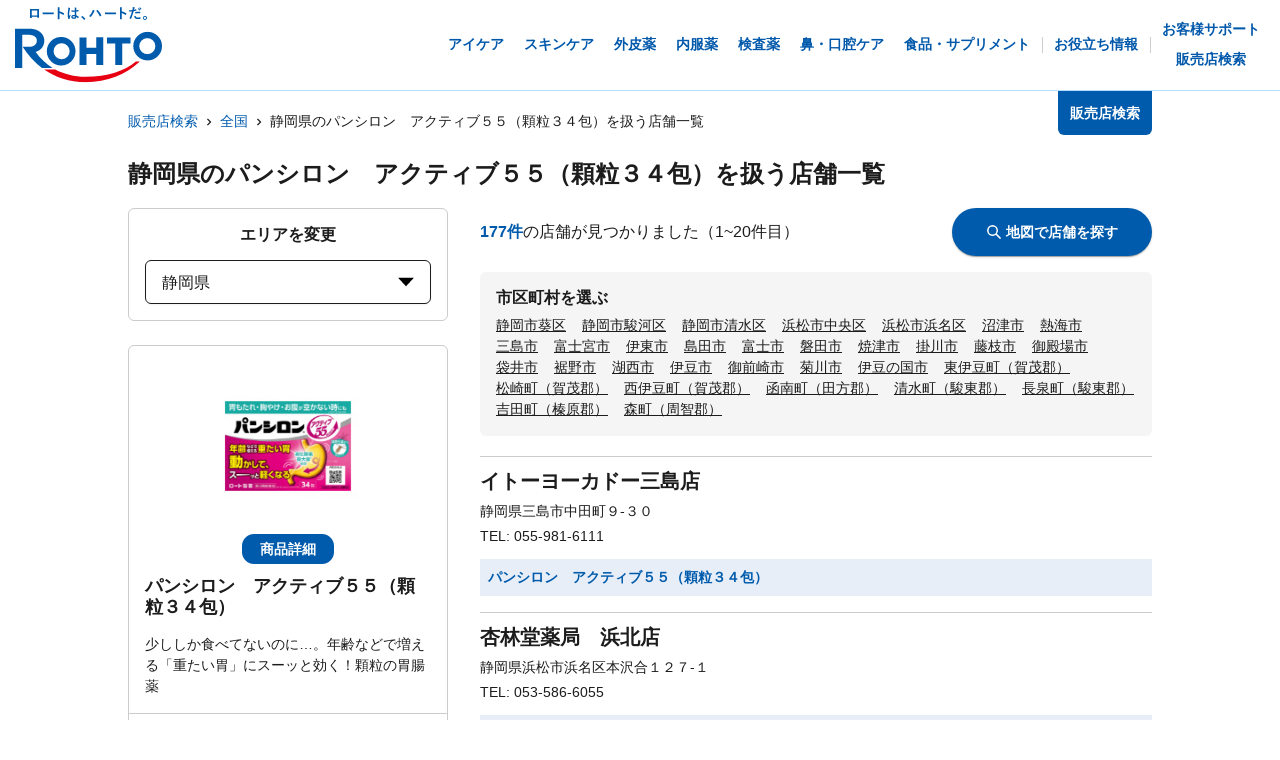

--- FILE ---
content_type: text/html; charset=utf-8
request_url: https://rohto.mapion.co.jp/list/22?jan_code=4987241165797
body_size: 23844
content:
<!DOCTYPE html><html lang="ja" id="no-tm"><head nonce="DRnPZTEaOuqdVyBoyvUSn9Y5zlyarlDvnMjsLia0IddN8KIhafwg0tPPnjE2wlBsXbKWduQI2s8hzx3+q61drpAVJV35yJEe2AbIwq7WEIqILmbx9/iJJHajBY4yAhMLCEUDm0vZb78R3EuCUJqWWFtjO/ZXeHr6lq4hdJlplZY="><meta charSet="utf-8"/><meta name="viewport" content="width=device-width,initial-scale=1.0"/><meta name="twitter:card" content="summary"/><meta property="og:image" content="https://rohto.mapion.co.jp/images/imageogp.png"/><meta property="og:locale" content="ja_JP"/><meta property="og:site_name" content="販売店検索"/><title>販売店検索でロート製薬の製品取扱店がすぐに見つかります！！ | ロート製薬</title><meta name="robots" content="index,follow"/><meta name="description" content="ロート製薬の製品を取扱っているお店をいつでも好きな時に調べられる販売店検索ページです。欲しい商品を選んだ後、現在地や住所・駅名などから簡単にお近くのお店を探す事ができます。"/><meta property="og:title" content="販売店検索でロート製薬の製品取扱店がすぐに見つかります！！ | ロート製薬"/><meta property="og:description" content="ロート製薬の製品を取扱っているお店をいつでも好きな時に調べられる販売店検索ページです。欲しい商品を選んだ後、現在地や住所・駅名などから簡単にお近くのお店を探す事ができます。"/><meta property="og:url" content="https://rohto.mapion.co.jp/list/22?jan_code=4987241165797"/><meta property="og:type" content="article"/><link rel="canonical" href="https://rohto.mapion.co.jp/list/22?jan_code=4987241165797"/><script type="application/ld+json">{"@context":"https://schema.org","@type":"BreadcrumbList","itemListElement":[{"@type":"ListItem","position":1,"item":{"@id":"https://rohto.mapion.co.jp","name":"販売店検索"}},{"@type":"ListItem","position":2,"item":{"@id":"https://rohto.mapion.co.jp/list?jan_code=4987241165797","name":"全国"}},{"@type":"ListItem","position":3,"item":{"@id":"https://rohto.mapion.co.jp/list/22?jan_code=4987241165797","name":"静岡県のパンシロン　アクティブ５５（顆粒３４包）を扱う店舗一覧"}}]}</script><meta name="next-head-count" content="15"/><meta name="theme-color" content="rgba(0, 91, 172, 1)"/><meta name="format-detection" content="telephone=no"/><link rel="apple-touch-icon" href="/favicons/apple-touch-icon.png"/><link rel="shortcut icon" href="https://jp.rohto.com/favicon.ico"/><script nonce="DRnPZTEaOuqdVyBoyvUSn9Y5zlyarlDvnMjsLia0IddN8KIhafwg0tPPnjE2wlBsXbKWduQI2s8hzx3+q61drpAVJV35yJEe2AbIwq7WEIqILmbx9/iJJHajBY4yAhMLCEUDm0vZb78R3EuCUJqWWFtjO/ZXeHr6lq4hdJlplZY=" id="dealer-gtm-script">(function(w,d,s,l,i){w[l]=w[l]||[];w[l].push({'gtm.start':
    new Date().getTime(),event:'gtm.js'});var f=d.getElementsByTagName(s)[0],
    j=d.createElement(s),dl=l!='dataLayer'?'&l='+l:'';j.async=true;j.src=
    'https://www.googletagmanager.com/gtm.js?id='+i+dl;f.parentNode.insertBefore(j,f);
    })(window,document,'script','dealerDataLayer','GTM-5PWFZVV5');</script><script nonce="DRnPZTEaOuqdVyBoyvUSn9Y5zlyarlDvnMjsLia0IddN8KIhafwg0tPPnjE2wlBsXbKWduQI2s8hzx3+q61drpAVJV35yJEe2AbIwq7WEIqILmbx9/iJJHajBY4yAhMLCEUDm0vZb78R3EuCUJqWWFtjO/ZXeHr6lq4hdJlplZY=" id="client-gtm-script">(function(w,d,s,l,i){w[l]=w[l]||[];w[l].push({'gtm.start':
    new Date().getTime(),event:'gtm.js'});var f=d.getElementsByTagName(s)[0],
    j=d.createElement(s),dl=l!='dataLayer'?'&l='+l:'';j.async=true;j.src=
    'https://www.googletagmanager.com/gtm.js?id='+i+dl;f.parentNode.insertBefore(j,f);
    })(window,document,'script','dataLayer','GTM-K3654K6');</script><link nonce="DRnPZTEaOuqdVyBoyvUSn9Y5zlyarlDvnMjsLia0IddN8KIhafwg0tPPnjE2wlBsXbKWduQI2s8hzx3+q61drpAVJV35yJEe2AbIwq7WEIqILmbx9/iJJHajBY4yAhMLCEUDm0vZb78R3EuCUJqWWFtjO/ZXeHr6lq4hdJlplZY=" rel="stylesheet" href="https://jp.rohto.com/-/Media/com/azure_common/sv_cat_style.css"/><link nonce="DRnPZTEaOuqdVyBoyvUSn9Y5zlyarlDvnMjsLia0IddN8KIhafwg0tPPnjE2wlBsXbKWduQI2s8hzx3+q61drpAVJV35yJEe2AbIwq7WEIqILmbx9/iJJHajBY4yAhMLCEUDm0vZb78R3EuCUJqWWFtjO/ZXeHr6lq4hdJlplZY=" rel="stylesheet" href="https://jp.rohto.com/-/Media/com/azure_common/compath_style.css"/><script nonce="DRnPZTEaOuqdVyBoyvUSn9Y5zlyarlDvnMjsLia0IddN8KIhafwg0tPPnjE2wlBsXbKWduQI2s8hzx3+q61drpAVJV35yJEe2AbIwq7WEIqILmbx9/iJJHajBY4yAhMLCEUDm0vZb78R3EuCUJqWWFtjO/ZXeHr6lq4hdJlplZY=" src="https://jp.rohto.com/-/Media/common/js/jquery.js"></script><script nonce="DRnPZTEaOuqdVyBoyvUSn9Y5zlyarlDvnMjsLia0IddN8KIhafwg0tPPnjE2wlBsXbKWduQI2s8hzx3+q61drpAVJV35yJEe2AbIwq7WEIqILmbx9/iJJHajBY4yAhMLCEUDm0vZb78R3EuCUJqWWFtjO/ZXeHr6lq4hdJlplZY=" src="https://jp.rohto.com/-/Media/com/azure_common/sv_category.js"></script><noscript><p><a href="https://jp.rohto.com/"><img width="230" height="86" alt="ロート製薬" src="https://jp.rohto.com/-/Media/common/images/logo01.png"/><span>商品情報サイト</span></a></p><p>Javascriptに対応したブラウザでご覧ください。</p></noscript><link nonce="DRnPZTEaOuqdVyBoyvUSn9Y5zlyarlDvnMjsLia0IddN8KIhafwg0tPPnjE2wlBsXbKWduQI2s8hzx3+q61drpAVJV35yJEe2AbIwq7WEIqILmbx9/iJJHajBY4yAhMLCEUDm0vZb78R3EuCUJqWWFtjO/ZXeHr6lq4hdJlplZY=" rel="preload" href="/_next/static/css/8dd6bb66799dd579.css" as="style"/><link nonce="DRnPZTEaOuqdVyBoyvUSn9Y5zlyarlDvnMjsLia0IddN8KIhafwg0tPPnjE2wlBsXbKWduQI2s8hzx3+q61drpAVJV35yJEe2AbIwq7WEIqILmbx9/iJJHajBY4yAhMLCEUDm0vZb78R3EuCUJqWWFtjO/ZXeHr6lq4hdJlplZY=" rel="stylesheet" href="/_next/static/css/8dd6bb66799dd579.css" data-n-g=""/><link nonce="DRnPZTEaOuqdVyBoyvUSn9Y5zlyarlDvnMjsLia0IddN8KIhafwg0tPPnjE2wlBsXbKWduQI2s8hzx3+q61drpAVJV35yJEe2AbIwq7WEIqILmbx9/iJJHajBY4yAhMLCEUDm0vZb78R3EuCUJqWWFtjO/ZXeHr6lq4hdJlplZY=" rel="preload" href="/_next/static/css/312c6f1ee9130ff4.css" as="style"/><link nonce="DRnPZTEaOuqdVyBoyvUSn9Y5zlyarlDvnMjsLia0IddN8KIhafwg0tPPnjE2wlBsXbKWduQI2s8hzx3+q61drpAVJV35yJEe2AbIwq7WEIqILmbx9/iJJHajBY4yAhMLCEUDm0vZb78R3EuCUJqWWFtjO/ZXeHr6lq4hdJlplZY=" rel="stylesheet" href="/_next/static/css/312c6f1ee9130ff4.css" data-n-p=""/><noscript data-n-css="DRnPZTEaOuqdVyBoyvUSn9Y5zlyarlDvnMjsLia0IddN8KIhafwg0tPPnjE2wlBsXbKWduQI2s8hzx3+q61drpAVJV35yJEe2AbIwq7WEIqILmbx9/iJJHajBY4yAhMLCEUDm0vZb78R3EuCUJqWWFtjO/ZXeHr6lq4hdJlplZY="></noscript><script defer="" nonce="DRnPZTEaOuqdVyBoyvUSn9Y5zlyarlDvnMjsLia0IddN8KIhafwg0tPPnjE2wlBsXbKWduQI2s8hzx3+q61drpAVJV35yJEe2AbIwq7WEIqILmbx9/iJJHajBY4yAhMLCEUDm0vZb78R3EuCUJqWWFtjO/ZXeHr6lq4hdJlplZY=" nomodule="" src="/_next/static/chunks/polyfills-5cd94c89d3acac5f.js"></script><script src="/_next/static/chunks/webpack-cb7634a8b6194820.js" nonce="DRnPZTEaOuqdVyBoyvUSn9Y5zlyarlDvnMjsLia0IddN8KIhafwg0tPPnjE2wlBsXbKWduQI2s8hzx3+q61drpAVJV35yJEe2AbIwq7WEIqILmbx9/iJJHajBY4yAhMLCEUDm0vZb78R3EuCUJqWWFtjO/ZXeHr6lq4hdJlplZY=" defer=""></script><script src="/_next/static/chunks/framework-5f4595e5518b5600.js" nonce="DRnPZTEaOuqdVyBoyvUSn9Y5zlyarlDvnMjsLia0IddN8KIhafwg0tPPnjE2wlBsXbKWduQI2s8hzx3+q61drpAVJV35yJEe2AbIwq7WEIqILmbx9/iJJHajBY4yAhMLCEUDm0vZb78R3EuCUJqWWFtjO/ZXeHr6lq4hdJlplZY=" defer=""></script><script src="/_next/static/chunks/main-a4d9e436b9a532ca.js" nonce="DRnPZTEaOuqdVyBoyvUSn9Y5zlyarlDvnMjsLia0IddN8KIhafwg0tPPnjE2wlBsXbKWduQI2s8hzx3+q61drpAVJV35yJEe2AbIwq7WEIqILmbx9/iJJHajBY4yAhMLCEUDm0vZb78R3EuCUJqWWFtjO/ZXeHr6lq4hdJlplZY=" defer=""></script><script src="/_next/static/chunks/pages/_app-6eae3e3d3e81d903.js" nonce="DRnPZTEaOuqdVyBoyvUSn9Y5zlyarlDvnMjsLia0IddN8KIhafwg0tPPnjE2wlBsXbKWduQI2s8hzx3+q61drpAVJV35yJEe2AbIwq7WEIqILmbx9/iJJHajBY4yAhMLCEUDm0vZb78R3EuCUJqWWFtjO/ZXeHr6lq4hdJlplZY=" defer=""></script><script src="/_next/static/chunks/527-88bbdc97b194fe3b.js" nonce="DRnPZTEaOuqdVyBoyvUSn9Y5zlyarlDvnMjsLia0IddN8KIhafwg0tPPnjE2wlBsXbKWduQI2s8hzx3+q61drpAVJV35yJEe2AbIwq7WEIqILmbx9/iJJHajBY4yAhMLCEUDm0vZb78R3EuCUJqWWFtjO/ZXeHr6lq4hdJlplZY=" defer=""></script><script src="/_next/static/chunks/637-71db03756014b75b.js" nonce="DRnPZTEaOuqdVyBoyvUSn9Y5zlyarlDvnMjsLia0IddN8KIhafwg0tPPnjE2wlBsXbKWduQI2s8hzx3+q61drpAVJV35yJEe2AbIwq7WEIqILmbx9/iJJHajBY4yAhMLCEUDm0vZb78R3EuCUJqWWFtjO/ZXeHr6lq4hdJlplZY=" defer=""></script><script src="/_next/static/chunks/786-5ec3c0553896808e.js" nonce="DRnPZTEaOuqdVyBoyvUSn9Y5zlyarlDvnMjsLia0IddN8KIhafwg0tPPnjE2wlBsXbKWduQI2s8hzx3+q61drpAVJV35yJEe2AbIwq7WEIqILmbx9/iJJHajBY4yAhMLCEUDm0vZb78R3EuCUJqWWFtjO/ZXeHr6lq4hdJlplZY=" defer=""></script><script src="/_next/static/chunks/798-745a8f8f942d0f88.js" nonce="DRnPZTEaOuqdVyBoyvUSn9Y5zlyarlDvnMjsLia0IddN8KIhafwg0tPPnjE2wlBsXbKWduQI2s8hzx3+q61drpAVJV35yJEe2AbIwq7WEIqILmbx9/iJJHajBY4yAhMLCEUDm0vZb78R3EuCUJqWWFtjO/ZXeHr6lq4hdJlplZY=" defer=""></script><script src="/_next/static/chunks/471-818c1b54c941b448.js" nonce="DRnPZTEaOuqdVyBoyvUSn9Y5zlyarlDvnMjsLia0IddN8KIhafwg0tPPnjE2wlBsXbKWduQI2s8hzx3+q61drpAVJV35yJEe2AbIwq7WEIqILmbx9/iJJHajBY4yAhMLCEUDm0vZb78R3EuCUJqWWFtjO/ZXeHr6lq4hdJlplZY=" defer=""></script><script src="/_next/static/chunks/835-44ca9f07fe5d75bd.js" nonce="DRnPZTEaOuqdVyBoyvUSn9Y5zlyarlDvnMjsLia0IddN8KIhafwg0tPPnjE2wlBsXbKWduQI2s8hzx3+q61drpAVJV35yJEe2AbIwq7WEIqILmbx9/iJJHajBY4yAhMLCEUDm0vZb78R3EuCUJqWWFtjO/ZXeHr6lq4hdJlplZY=" defer=""></script><script src="/_next/static/chunks/175-0da1e5c537bf8de5.js" nonce="DRnPZTEaOuqdVyBoyvUSn9Y5zlyarlDvnMjsLia0IddN8KIhafwg0tPPnjE2wlBsXbKWduQI2s8hzx3+q61drpAVJV35yJEe2AbIwq7WEIqILmbx9/iJJHajBY4yAhMLCEUDm0vZb78R3EuCUJqWWFtjO/ZXeHr6lq4hdJlplZY=" defer=""></script><script src="/_next/static/chunks/pages/list/%5Bpref%5D-4f4c89fbbe87bfb2.js" nonce="DRnPZTEaOuqdVyBoyvUSn9Y5zlyarlDvnMjsLia0IddN8KIhafwg0tPPnjE2wlBsXbKWduQI2s8hzx3+q61drpAVJV35yJEe2AbIwq7WEIqILmbx9/iJJHajBY4yAhMLCEUDm0vZb78R3EuCUJqWWFtjO/ZXeHr6lq4hdJlplZY=" defer=""></script><script src="/_next/static/jI9FuCwK30OEE2idmEwEx/_buildManifest.js" nonce="DRnPZTEaOuqdVyBoyvUSn9Y5zlyarlDvnMjsLia0IddN8KIhafwg0tPPnjE2wlBsXbKWduQI2s8hzx3+q61drpAVJV35yJEe2AbIwq7WEIqILmbx9/iJJHajBY4yAhMLCEUDm0vZb78R3EuCUJqWWFtjO/ZXeHr6lq4hdJlplZY=" defer=""></script><script src="/_next/static/jI9FuCwK30OEE2idmEwEx/_ssgManifest.js" nonce="DRnPZTEaOuqdVyBoyvUSn9Y5zlyarlDvnMjsLia0IddN8KIhafwg0tPPnjE2wlBsXbKWduQI2s8hzx3+q61drpAVJV35yJEe2AbIwq7WEIqILmbx9/iJJHajBY4yAhMLCEUDm0vZb78R3EuCUJqWWFtjO/ZXeHr6lq4hdJlplZY=" defer=""></script><script src="/_next/static/jI9FuCwK30OEE2idmEwEx/_middlewareManifest.js" nonce="DRnPZTEaOuqdVyBoyvUSn9Y5zlyarlDvnMjsLia0IddN8KIhafwg0tPPnjE2wlBsXbKWduQI2s8hzx3+q61drpAVJV35yJEe2AbIwq7WEIqILmbx9/iJJHajBY4yAhMLCEUDm0vZb78R3EuCUJqWWFtjO/ZXeHr6lq4hdJlplZY=" defer=""></script></head><body class="rohto2020" id="wrapper"><script nonce="DRnPZTEaOuqdVyBoyvUSn9Y5zlyarlDvnMjsLia0IddN8KIhafwg0tPPnjE2wlBsXbKWduQI2s8hzx3+q61drpAVJV35yJEe2AbIwq7WEIqILmbx9/iJJHajBY4yAhMLCEUDm0vZb78R3EuCUJqWWFtjO/ZXeHr6lq4hdJlplZY=" type="text/javascript">r_header();</script><noscript><iframe src="https://www.googletagmanager.com/ns.html?id=GTM-5PWFZVV5" height="0" width="0" style="display:none;visibility:hidden"></iframe></noscript><noscript><iframe src="https://www.googletagmanager.com/ns.html?id=GTM-K3654K6" height="0" width="0" style="display:none;visibility:hidden"></iframe></noscript><div id="__next" data-reactroot=""><style data-emotion="css-global lydmce">:host,:root{--chakra-ring-inset:var(--chakra-empty,/*!*/ /*!*/);--chakra-ring-offset-width:0px;--chakra-ring-offset-color:#fff;--chakra-ring-color:rgba(66, 153, 225, 0.6);--chakra-ring-offset-shadow:0 0 #0000;--chakra-ring-shadow:0 0 #0000;--chakra-space-x-reverse:0;--chakra-space-y-reverse:0;--chakra-colors-transparent:transparent;--chakra-colors-current:currentColor;--chakra-colors-black:#000000;--chakra-colors-white:#FFFFFF;--chakra-colors-whiteAlpha-50:rgba(255, 255, 255, 0.04);--chakra-colors-whiteAlpha-100:rgba(255, 255, 255, 0.06);--chakra-colors-whiteAlpha-200:rgba(255, 255, 255, 0.08);--chakra-colors-whiteAlpha-300:rgba(255, 255, 255, 0.16);--chakra-colors-whiteAlpha-400:rgba(255, 255, 255, 0.24);--chakra-colors-whiteAlpha-500:rgba(255, 255, 255, 0.36);--chakra-colors-whiteAlpha-600:rgba(255, 255, 255, 0.48);--chakra-colors-whiteAlpha-700:rgba(255, 255, 255, 0.64);--chakra-colors-whiteAlpha-800:rgba(255, 255, 255, 0.80);--chakra-colors-whiteAlpha-900:rgba(255, 255, 255, 0.92);--chakra-colors-blackAlpha-50:rgba(0, 0, 0, 0.04);--chakra-colors-blackAlpha-100:rgba(0, 0, 0, 0.06);--chakra-colors-blackAlpha-200:rgba(0, 0, 0, 0.08);--chakra-colors-blackAlpha-300:rgba(0, 0, 0, 0.16);--chakra-colors-blackAlpha-400:rgba(0, 0, 0, 0.24);--chakra-colors-blackAlpha-500:rgba(0, 0, 0, 0.36);--chakra-colors-blackAlpha-600:rgba(0, 0, 0, 0.48);--chakra-colors-blackAlpha-700:rgba(0, 0, 0, 0.64);--chakra-colors-blackAlpha-800:rgba(0, 0, 0, 0.80);--chakra-colors-blackAlpha-900:rgba(0, 0, 0, 0.92);--chakra-colors-gray-50:#F7FAFC;--chakra-colors-gray-100:#EDF2F7;--chakra-colors-gray-200:#E2E8F0;--chakra-colors-gray-300:#CBD5E0;--chakra-colors-gray-400:#A0AEC0;--chakra-colors-gray-500:#718096;--chakra-colors-gray-600:#4A5568;--chakra-colors-gray-700:#2D3748;--chakra-colors-gray-800:#1A202C;--chakra-colors-gray-900:#171923;--chakra-colors-red-50:#FFF5F5;--chakra-colors-red-100:#FED7D7;--chakra-colors-red-200:#FEB2B2;--chakra-colors-red-300:#FC8181;--chakra-colors-red-400:#F56565;--chakra-colors-red-500:#E53E3E;--chakra-colors-red-600:#C53030;--chakra-colors-red-700:#9B2C2C;--chakra-colors-red-800:#822727;--chakra-colors-red-900:#63171B;--chakra-colors-orange-50:#FFFAF0;--chakra-colors-orange-100:#FEEBC8;--chakra-colors-orange-200:#FBD38D;--chakra-colors-orange-300:#F6AD55;--chakra-colors-orange-400:#ED8936;--chakra-colors-orange-500:#DD6B20;--chakra-colors-orange-600:#C05621;--chakra-colors-orange-700:#9C4221;--chakra-colors-orange-800:#7B341E;--chakra-colors-orange-900:#652B19;--chakra-colors-yellow-50:#FFFFF0;--chakra-colors-yellow-100:#FEFCBF;--chakra-colors-yellow-200:#FAF089;--chakra-colors-yellow-300:#F6E05E;--chakra-colors-yellow-400:#ECC94B;--chakra-colors-yellow-500:#D69E2E;--chakra-colors-yellow-600:#B7791F;--chakra-colors-yellow-700:#975A16;--chakra-colors-yellow-800:#744210;--chakra-colors-yellow-900:#5F370E;--chakra-colors-green-50:#F0FFF4;--chakra-colors-green-100:#C6F6D5;--chakra-colors-green-200:#9AE6B4;--chakra-colors-green-300:#68D391;--chakra-colors-green-400:#48BB78;--chakra-colors-green-500:#38A169;--chakra-colors-green-600:#2F855A;--chakra-colors-green-700:#276749;--chakra-colors-green-800:#22543D;--chakra-colors-green-900:#1C4532;--chakra-colors-teal-50:#E6FFFA;--chakra-colors-teal-100:#B2F5EA;--chakra-colors-teal-200:#81E6D9;--chakra-colors-teal-300:#4FD1C5;--chakra-colors-teal-400:#38B2AC;--chakra-colors-teal-500:#319795;--chakra-colors-teal-600:#2C7A7B;--chakra-colors-teal-700:#285E61;--chakra-colors-teal-800:#234E52;--chakra-colors-teal-900:#1D4044;--chakra-colors-blue-50:#ebf8ff;--chakra-colors-blue-100:#bee3f8;--chakra-colors-blue-200:#90cdf4;--chakra-colors-blue-300:#63b3ed;--chakra-colors-blue-400:#4299e1;--chakra-colors-blue-500:#3182ce;--chakra-colors-blue-600:#2b6cb0;--chakra-colors-blue-700:#2c5282;--chakra-colors-blue-800:#2a4365;--chakra-colors-blue-900:#1A365D;--chakra-colors-cyan-50:#EDFDFD;--chakra-colors-cyan-100:#C4F1F9;--chakra-colors-cyan-200:#9DECF9;--chakra-colors-cyan-300:#76E4F7;--chakra-colors-cyan-400:#0BC5EA;--chakra-colors-cyan-500:#00B5D8;--chakra-colors-cyan-600:#00A3C4;--chakra-colors-cyan-700:#0987A0;--chakra-colors-cyan-800:#086F83;--chakra-colors-cyan-900:#065666;--chakra-colors-purple-50:#FAF5FF;--chakra-colors-purple-100:#E9D8FD;--chakra-colors-purple-200:#D6BCFA;--chakra-colors-purple-300:#B794F4;--chakra-colors-purple-400:#9F7AEA;--chakra-colors-purple-500:#805AD5;--chakra-colors-purple-600:#6B46C1;--chakra-colors-purple-700:#553C9A;--chakra-colors-purple-800:#44337A;--chakra-colors-purple-900:#322659;--chakra-colors-pink-50:#FFF5F7;--chakra-colors-pink-100:#FED7E2;--chakra-colors-pink-200:#FBB6CE;--chakra-colors-pink-300:#F687B3;--chakra-colors-pink-400:#ED64A6;--chakra-colors-pink-500:#D53F8C;--chakra-colors-pink-600:#B83280;--chakra-colors-pink-700:#97266D;--chakra-colors-pink-800:#702459;--chakra-colors-pink-900:#521B41;--chakra-colors-linkedin-50:#E8F4F9;--chakra-colors-linkedin-100:#CFEDFB;--chakra-colors-linkedin-200:#9BDAF3;--chakra-colors-linkedin-300:#68C7EC;--chakra-colors-linkedin-400:#34B3E4;--chakra-colors-linkedin-500:#00A0DC;--chakra-colors-linkedin-600:#008CC9;--chakra-colors-linkedin-700:#0077B5;--chakra-colors-linkedin-800:#005E93;--chakra-colors-linkedin-900:#004471;--chakra-colors-facebook-50:#E8F4F9;--chakra-colors-facebook-100:#D9DEE9;--chakra-colors-facebook-200:#B7C2DA;--chakra-colors-facebook-300:#6482C0;--chakra-colors-facebook-400:#4267B2;--chakra-colors-facebook-500:#385898;--chakra-colors-facebook-600:#314E89;--chakra-colors-facebook-700:#29487D;--chakra-colors-facebook-800:#223B67;--chakra-colors-facebook-900:#1E355B;--chakra-colors-messenger-50:#D0E6FF;--chakra-colors-messenger-100:#B9DAFF;--chakra-colors-messenger-200:#A2CDFF;--chakra-colors-messenger-300:#7AB8FF;--chakra-colors-messenger-400:#2E90FF;--chakra-colors-messenger-500:#0078FF;--chakra-colors-messenger-600:#0063D1;--chakra-colors-messenger-700:#0052AC;--chakra-colors-messenger-800:#003C7E;--chakra-colors-messenger-900:#002C5C;--chakra-colors-whatsapp-50:#dffeec;--chakra-colors-whatsapp-100:#b9f5d0;--chakra-colors-whatsapp-200:#90edb3;--chakra-colors-whatsapp-300:#65e495;--chakra-colors-whatsapp-400:#3cdd78;--chakra-colors-whatsapp-500:#22c35e;--chakra-colors-whatsapp-600:#179848;--chakra-colors-whatsapp-700:#0c6c33;--chakra-colors-whatsapp-800:#01421c;--chakra-colors-whatsapp-900:#001803;--chakra-colors-twitter-50:#E5F4FD;--chakra-colors-twitter-100:#C8E9FB;--chakra-colors-twitter-200:#A8DCFA;--chakra-colors-twitter-300:#83CDF7;--chakra-colors-twitter-400:#57BBF5;--chakra-colors-twitter-500:#1DA1F2;--chakra-colors-twitter-600:#1A94DA;--chakra-colors-twitter-700:#1681BF;--chakra-colors-twitter-800:#136B9E;--chakra-colors-twitter-900:#0D4D71;--chakra-colors-telegram-50:#E3F2F9;--chakra-colors-telegram-100:#C5E4F3;--chakra-colors-telegram-200:#A2D4EC;--chakra-colors-telegram-300:#7AC1E4;--chakra-colors-telegram-400:#47A9DA;--chakra-colors-telegram-500:#0088CC;--chakra-colors-telegram-600:#007AB8;--chakra-colors-telegram-700:#006BA1;--chakra-colors-telegram-800:#005885;--chakra-colors-telegram-900:#003F5E;--chakra-colors-main-100:rgba(231, 238, 248, 1);--chakra-colors-main-600:rgba(0, 91, 172, 1);--chakra-colors-main-1000:rgba(0, 91, 172, 1);--chakra-colors-base-500:rgba(68, 68, 68, 0.5);--chakra-colors-base-1000:rgba(68, 68, 68, 1);--chakra-colors-base-disabled:#999999;--chakra-colors-base-error:#F71111;--chakra-colors-mainbg-100:#F5F5F5;--chakra-colors-mainbg-200:#dddddd;--chakra-colors-mainbg-300:#CCCCCC;--chakra-borders-none:0;--chakra-borders-1px:1px solid;--chakra-borders-2px:2px solid;--chakra-borders-4px:4px solid;--chakra-borders-8px:8px solid;--chakra-fonts-heading:メイリオ,Meiryo,"ヒラギノ角ゴ Pro W3","Hiragino Kaku Gothic Pro",Osaka,"ＭＳ Ｐゴシック","MS PGothic",Arial,Helvetica,Verdana,sans-serif;--chakra-fonts-body:メイリオ,Meiryo,"ヒラギノ角ゴ Pro W3","Hiragino Kaku Gothic Pro",Osaka,"ＭＳ Ｐゴシック","MS PGothic",Arial,Helvetica,Verdana,sans-serif;--chakra-fonts-mono:SFMono-Regular,Menlo,Monaco,Consolas,"Liberation Mono","Courier New",monospace;--chakra-fontSizes-xs:calc(0.75rem * 1.6);--chakra-fontSizes-sm:calc(0.875rem * 1.6);--chakra-fontSizes-md:calc(1rem * 1.6);--chakra-fontSizes-lg:calc(1.125rem * 1.6);--chakra-fontSizes-xl:calc(1.25rem * 1.6);--chakra-fontSizes-2xl:calc(1.5rem * 1.6);--chakra-fontSizes-3xl:calc(1.875rem * 1.6);--chakra-fontSizes-4xl:calc(2.25rem * 1.6);--chakra-fontSizes-5xl:calc(3rem * 1.6);--chakra-fontSizes-6xl:calc(3.75rem * 1.6);--chakra-fontSizes-7xl:calc(4.5rem * 1.6);--chakra-fontSizes-8xl:calc(6rem * 1.6);--chakra-fontSizes-9xl:calc(8rem * 1.6);--chakra-fontWeights-hairline:100;--chakra-fontWeights-thin:200;--chakra-fontWeights-light:300;--chakra-fontWeights-normal:400;--chakra-fontWeights-medium:500;--chakra-fontWeights-semibold:600;--chakra-fontWeights-bold:700;--chakra-fontWeights-extrabold:800;--chakra-fontWeights-black:900;--chakra-letterSpacings-tighter:-0.05em;--chakra-letterSpacings-tight:-0.025em;--chakra-letterSpacings-normal:0;--chakra-letterSpacings-wide:0.025em;--chakra-letterSpacings-wider:0.05em;--chakra-letterSpacings-widest:0.1em;--chakra-lineHeights-3:calc(.75rem * 1.6);--chakra-lineHeights-4:calc(1rem * 1.6);--chakra-lineHeights-5:calc(1.25rem * 1.6);--chakra-lineHeights-6:calc(1.5rem * 1.6);--chakra-lineHeights-7:calc(1.75rem * 1.6);--chakra-lineHeights-8:calc(2rem * 1.6);--chakra-lineHeights-9:calc(2.25rem * 1.6);--chakra-lineHeights-10:calc(2.5rem * 1.6);--chakra-lineHeights-normal:normal;--chakra-lineHeights-none:1;--chakra-lineHeights-shorter:1.25;--chakra-lineHeights-short:1.375;--chakra-lineHeights-base:1.5;--chakra-lineHeights-tall:1.625;--chakra-lineHeights-taller:2;--chakra-radii-none:0;--chakra-radii-sm:calc(0.125rem * 1.6);--chakra-radii-base:calc(0.25rem * 1.6);--chakra-radii-md:calc(0.375rem * 1.6);--chakra-radii-lg:calc(0.5rem * 1.6);--chakra-radii-xl:calc(0.75rem * 1.6);--chakra-radii-2xl:calc(1rem * 1.6);--chakra-radii-3xl:calc(1.5rem * 1.6);--chakra-radii-full:9999px;--chakra-space-1:calc(0.25rem * 1.6);--chakra-space-2:calc(0.5rem * 1.6);--chakra-space-3:calc(0.75rem * 1.6);--chakra-space-4:calc(1rem * 1.6);--chakra-space-5:calc(1.25rem * 1.6);--chakra-space-6:calc(1.5rem * 1.6);--chakra-space-7:calc(1.75rem * 1.6);--chakra-space-8:calc(2rem * 1.6);--chakra-space-9:calc(2.25rem * 1.6);--chakra-space-10:calc(2.5rem * 1.6);--chakra-space-12:calc(3rem * 1.6);--chakra-space-14:calc(3.5rem * 1.6);--chakra-space-16:calc(4rem * 1.6);--chakra-space-20:calc(5rem * 1.6);--chakra-space-24:calc(6rem * 1.6);--chakra-space-28:calc(7rem * 1.6);--chakra-space-32:calc(8rem * 1.6);--chakra-space-36:calc(9rem * 1.6);--chakra-space-40:calc(10rem * 1.6);--chakra-space-44:calc(11rem * 1.6);--chakra-space-48:calc(12rem * 1.6);--chakra-space-52:calc(13rem * 1.6);--chakra-space-56:calc(14rem * 1.6);--chakra-space-60:calc(15rem * 1.6);--chakra-space-64:calc(16rem * 1.6);--chakra-space-72:calc(18rem * 1.6);--chakra-space-80:calc(20rem * 1.6);--chakra-space-96:calc(24rem * 1.6);--chakra-space-px:1px;--chakra-space-0-5:calc(0.125rem * 1.6);--chakra-space-1-5:calc(0.375rem * 1.6);--chakra-space-2-5:calc(0.625rem * 1.6);--chakra-space-3-5:calc(0.875rem * 1.6);--chakra-shadows-xs:0 0 0 1px rgba(0, 0, 0, 0.05);--chakra-shadows-sm:0 1px 2px 0 rgba(0, 0, 0, 0.05);--chakra-shadows-base:0 1px 3px 0 rgba(0, 0, 0, 0.1),0 1px 2px 0 rgba(0, 0, 0, 0.06);--chakra-shadows-md:0 4px 6px -1px rgba(0, 0, 0, 0.1),0 2px 4px -1px rgba(0, 0, 0, 0.06);--chakra-shadows-lg:0 10px 15px -3px rgba(0, 0, 0, 0.1),0 4px 6px -2px rgba(0, 0, 0, 0.05);--chakra-shadows-xl:0 20px 25px -5px rgba(0, 0, 0, 0.1),0 10px 10px -5px rgba(0, 0, 0, 0.04);--chakra-shadows-2xl:0 25px 50px -12px rgba(0, 0, 0, 0.25);--chakra-shadows-outline:0 0 0 3px rgba(0, 91, 172, 1);--chakra-shadows-inner:inset 0 2px 4px 0 rgba(0,0,0,0.06);--chakra-shadows-none:none;--chakra-shadows-dark-lg:rgba(0, 0, 0, 0.1) 0px 0px 0px 1px,rgba(0, 0, 0, 0.2) 0px 5px 10px,rgba(0, 0, 0, 0.4) 0px 15px 40px;--chakra-shadows-z0:0 0 0 0 rgba(0,0,0,.2),0 0 0 0 rgba(0,0,0,.14),0 0 0 0 rgba(0,0,0,.12);--chakra-shadows-z1:0 2px 1px -1px rgba(0,0,0,.2),0 1px 1px 0 rgba(0,0,0,.14),0 1px 3px 0 rgba(0,0,0,.12);--chakra-shadows-z2:0 3px 1px -2px rgba(0,0,0,.2),0 2px 2px 0 rgba(0,0,0,.14),0 1px 5px 0 rgba(0,0,0,.12);--chakra-shadows-z3:0 3px 3px -2px rgba(0,0,0,.2),0 3px 4px 0 rgba(0,0,0,.14),0 1px 8px 0 rgba(0,0,0,.12);--chakra-shadows-z4:0 2px 4px -1px rgba(0,0,0,.2),0 4px 5px 0 rgba(0,0,0,.14),0 1px 10px 0 rgba(0,0,0,.12);--chakra-shadows-z5:0 3px 5px -1px rgba(0,0,0,.2),0 5px 8px 0 rgba(0,0,0,.14),0 1px 14px 0 rgba(0,0,0,.12);--chakra-shadows-z6:0 3px 5px -1px rgba(0,0,0,.2),0 6px 10px 0 rgba(0,0,0,.14),0 1px 18px 0 rgba(0,0,0,.12);--chakra-shadows-z7:0 4px 5px -2px rgba(0,0,0,.2),0 7px 10px 1px rgba(0,0,0,.14),0 2px 16px 1px rgba(0,0,0,.12);--chakra-shadows-z8:0 5px 5px -3px rgba(0,0,0,.2),0 8px 10px 1px rgba(0,0,0,.14),0 3px 14px 2px rgba(0,0,0,.12);--chakra-shadows-z9:0 5px 6px -3px rgba(0,0,0,.2),0 9px 12px 1px rgba(0,0,0,.14),0 3px 16px 2px rgba(0,0,0,.12);--chakra-shadows-z10:0 6px 6px -3px rgba(0,0,0,.2),0 10px 14px 1px rgba(0,0,0,.14),0 4px 18px 3px rgba(0,0,0,.12);--chakra-shadows-card:0px 1px 3px rgb(0 0 0 / 15%);--chakra-shadows-sidebar:3px 2px 3px rgb(0, 0, 0, .2);--chakra-sizes-1:calc(0.25rem * 1.6);--chakra-sizes-2:calc(0.5rem * 1.6);--chakra-sizes-3:calc(0.75rem * 1.6);--chakra-sizes-4:calc(1rem * 1.6);--chakra-sizes-5:calc(1.25rem * 1.6);--chakra-sizes-6:calc(1.5rem * 1.6);--chakra-sizes-7:calc(1.75rem * 1.6);--chakra-sizes-8:calc(2rem * 1.6);--chakra-sizes-9:calc(2.25rem * 1.6);--chakra-sizes-10:calc(2.5rem * 1.6);--chakra-sizes-12:calc(3rem * 1.6);--chakra-sizes-14:calc(3.5rem * 1.6);--chakra-sizes-16:calc(4rem * 1.6);--chakra-sizes-20:calc(5rem * 1.6);--chakra-sizes-24:calc(6rem * 1.6);--chakra-sizes-28:calc(7rem * 1.6);--chakra-sizes-32:calc(8rem * 1.6);--chakra-sizes-36:calc(9rem * 1.6);--chakra-sizes-40:calc(10rem * 1.6);--chakra-sizes-44:calc(11rem * 1.6);--chakra-sizes-48:calc(12rem * 1.6);--chakra-sizes-52:calc(13rem * 1.6);--chakra-sizes-56:calc(14rem * 1.6);--chakra-sizes-60:calc(15rem * 1.6);--chakra-sizes-64:calc(16rem * 1.6);--chakra-sizes-72:calc(18rem * 1.6);--chakra-sizes-80:calc(20rem * 1.6);--chakra-sizes-96:calc(24rem * 1.6);--chakra-sizes-px:1px;--chakra-sizes-0-5:calc(0.125rem * 1.6);--chakra-sizes-1-5:calc(0.375rem * 1.6);--chakra-sizes-2-5:calc(0.625rem * 1.6);--chakra-sizes-3-5:calc(0.875rem * 1.6);--chakra-sizes-max:max-content;--chakra-sizes-min:min-content;--chakra-sizes-full:100%;--chakra-sizes-3xs:calc(14rem * 1.6);--chakra-sizes-2xs:calc(16rem * 1.6);--chakra-sizes-xs:calc(20rem * 1.6);--chakra-sizes-sm:calc(24rem * 1.6);--chakra-sizes-md:calc(28rem * 1.6);--chakra-sizes-lg:calc(32rem * 1.6);--chakra-sizes-xl:calc(36rem * 1.6);--chakra-sizes-2xl:calc(42rem * 1.6);--chakra-sizes-3xl:calc(48rem * 1.6);--chakra-sizes-4xl:calc(56rem * 1.6);--chakra-sizes-5xl:calc(64rem * 1.6);--chakra-sizes-6xl:calc(72rem * 1.6);--chakra-sizes-7xl:calc(80rem * 1.6);--chakra-sizes-8xl:calc(90rem * 1.6);--chakra-sizes-container-sm:640px;--chakra-sizes-container-md:768px;--chakra-sizes-container-lg:1024px;--chakra-sizes-container-xl:1280px;--chakra-zIndices-hide:-1;--chakra-zIndices-auto:auto;--chakra-zIndices-base:0;--chakra-zIndices-docked:10;--chakra-zIndices-dropdown:1000;--chakra-zIndices-sticky:1100;--chakra-zIndices-banner:1200;--chakra-zIndices-overlay:1300;--chakra-zIndices-modal:1400;--chakra-zIndices-popover:1500;--chakra-zIndices-skipLink:1600;--chakra-zIndices-toast:1700;--chakra-zIndices-tooltip:1800;--chakra-zIndices-overlayNext:1301;--chakra-transition-property-common:background-color,border-color,color,fill,stroke,opacity,box-shadow,transform;--chakra-transition-property-colors:background-color,border-color,color,fill,stroke;--chakra-transition-property-dimensions:width,height;--chakra-transition-property-position:left,right,top,bottom;--chakra-transition-property-background:background-color,background-image,background-position;--chakra-transition-easing-ease-in:cubic-bezier(0.4, 0, 1, 1);--chakra-transition-easing-ease-out:cubic-bezier(0, 0, 0.2, 1);--chakra-transition-easing-ease-in-out:cubic-bezier(0.4, 0, 0.2, 1);--chakra-transition-duration-ultra-fast:50ms;--chakra-transition-duration-faster:100ms;--chakra-transition-duration-fast:150ms;--chakra-transition-duration-normal:200ms;--chakra-transition-duration-slow:300ms;--chakra-transition-duration-slower:400ms;--chakra-transition-duration-ultra-slow:500ms;--chakra-blur-none:0;--chakra-blur-sm:4px;--chakra-blur-base:8px;--chakra-blur-md:12px;--chakra-blur-lg:16px;--chakra-blur-xl:24px;--chakra-blur-2xl:40px;--chakra-blur-3xl:64px;}</style><style data-emotion="css-global 1jqlf9g">html{line-height:1.5;-webkit-text-size-adjust:100%;font-family:system-ui,sans-serif;-webkit-font-smoothing:antialiased;text-rendering:optimizeLegibility;-moz-osx-font-smoothing:grayscale;touch-action:manipulation;}body{position:relative;min-height:100%;font-feature-settings:'kern';}*,*::before,*::after{border-width:0;border-style:solid;box-sizing:border-box;}main{display:block;}hr{border-top-width:1px;box-sizing:content-box;height:0;overflow:visible;}pre,code,kbd,samp{font-family:SFMono-Regular,Menlo,Monaco,Consolas,monospace;font-size:1em;}a{background-color:transparent;color:inherit;-webkit-text-decoration:inherit;text-decoration:inherit;}abbr[title]{border-bottom:none;-webkit-text-decoration:underline;text-decoration:underline;-webkit-text-decoration:underline dotted;-webkit-text-decoration:underline dotted;text-decoration:underline dotted;}b,strong{font-weight:bold;}small{font-size:80%;}sub,sup{font-size:75%;line-height:0;position:relative;vertical-align:baseline;}sub{bottom:-0.25em;}sup{top:-0.5em;}img{border-style:none;}button,input,optgroup,select,textarea{font-family:inherit;font-size:100%;line-height:1.15;margin:0;}button,input{overflow:visible;}button,select{text-transform:none;}button::-moz-focus-inner,[type="button"]::-moz-focus-inner,[type="reset"]::-moz-focus-inner,[type="submit"]::-moz-focus-inner{border-style:none;padding:0;}fieldset{padding:0.35em 0.75em 0.625em;}legend{box-sizing:border-box;color:inherit;display:table;max-width:100%;padding:0;white-space:normal;}progress{vertical-align:baseline;}textarea{overflow:auto;}[type="checkbox"],[type="radio"]{box-sizing:border-box;padding:0;}[type="number"]::-webkit-inner-spin-button,[type="number"]::-webkit-outer-spin-button{-webkit-appearance:none!important;}input[type="number"]{-moz-appearance:textfield;}[type="search"]{-webkit-appearance:textfield;outline-offset:-2px;}[type="search"]::-webkit-search-decoration{-webkit-appearance:none!important;}::-webkit-file-upload-button{-webkit-appearance:button;font:inherit;}details{display:block;}summary{display:-webkit-box;display:-webkit-list-item;display:-ms-list-itembox;display:list-item;}template{display:none;}[hidden]{display:none!important;}body,blockquote,dl,dd,h1,h2,h3,h4,h5,h6,hr,figure,p,pre{margin:0;}button{background:transparent;padding:0;}fieldset{margin:0;padding:0;}ol,ul{margin:0;padding:0;}textarea{resize:vertical;}button,[role="button"]{cursor:pointer;}button::-moz-focus-inner{border:0!important;}table{border-collapse:collapse;}h1,h2,h3,h4,h5,h6{font-size:inherit;font-weight:inherit;}button,input,optgroup,select,textarea{padding:0;line-height:inherit;color:inherit;}img,svg,video,canvas,audio,iframe,embed,object{display:block;}img,video{max-width:100%;height:auto;}[data-js-focus-visible] :focus:not([data-focus-visible-added]){outline:none;box-shadow:none;}select::-ms-expand{display:none;}</style><style data-emotion="css-global l1l8yl">body{font-family:var(--chakra-fonts-body);color:var(--chakra-colors-gray-800);background:var(--chakra-colors-white);transition-property:background-color;transition-duration:var(--chakra-transition-duration-normal);line-height:var(--chakra-lineHeights-base);}*::-webkit-input-placeholder{color:var(--chakra-colors-gray-400);}*::-moz-placeholder{color:var(--chakra-colors-gray-400);}*:-ms-input-placeholder{color:var(--chakra-colors-gray-400);}*::placeholder{color:var(--chakra-colors-gray-400);}*,*::before,::after{border-color:var(--chakra-colors-gray-200);word-wrap:break-word;}html,body{height:100%;color:rgba(34, 34, 34, 1);font-family:メイリオ,Meiryo,"ヒラギノ角ゴ Pro W3","Hiragino Kaku Gothic Pro",Osaka,"ＭＳ Ｐゴシック","MS PGothic",Arial,Helvetica,Verdana,sans-serif;}:focus:not(:focus-visible):not([role="dialog"]):not([role="menu"]){box-shadow:none!important;}#__next{height:calc(100% - 101px);}@media (max-width: 1280px){#__next{height:calc(100% - 91px);}}@media (max-width: 1120px){#__next{height:calc(100% - 81px);}}@media (max-width: 940px){#__next{height:calc(100% - 71px);}}</style><style>
      #nprogress {
        pointer-events: none;
      }
      #nprogress .bar {
        background: rgba(0, 91, 172, 1);
        position: fixed;
        z-index: 9999;
        top: 0;
        left: 0;
        width: 100%;
        height: 3px;
      }
      #nprogress .peg {
        display: block;
        position: absolute;
        right: 0px;
        width: 100px;
        height: 100%;
        box-shadow: 0 0 10px rgba(0, 91, 172, 1), 0 0 5px rgba(0, 91, 172, 1);
        opacity: 1;
        -webkit-transform: rotate(3deg) translate(0px, -4px);
        -ms-transform: rotate(3deg) translate(0px, -4px);
        transform: rotate(3deg) translate(0px, -4px);
      }
      #nprogress .spinner {
        display: block;
        position: fixed;
        z-index: 1031;
        top: 15px;
        right: 15px;
      }
      #nprogress .spinner-icon {
        width: 18px;
        height: 18px;
        box-sizing: border-box;
        border: solid 2px transparent;
        border-top-color: rgba(0, 91, 172, 1);
        border-left-color: rgba(0, 91, 172, 1);
        border-radius: 50%;
        -webkit-animation: nprogresss-spinner 400ms linear infinite;
        animation: nprogress-spinner 400ms linear infinite;
      }
      .nprogress-custom-parent {
        overflow: hidden;
        position: relative;
      }
      .nprogress-custom-parent #nprogress .spinner,
      .nprogress-custom-parent #nprogress .bar {
        position: absolute;
      }
      @-webkit-keyframes nprogress-spinner {
        0% {
          -webkit-transform: rotate(0deg);
        }
        100% {
          -webkit-transform: rotate(360deg);
        }
      }
      @keyframes nprogress-spinner {
        0% {
          transform: rotate(0deg);
        }
        100% {
          transform: rotate(360deg);
        }
      }
    </style><style data-emotion="css 1ki54i">.css-1ki54i{width:var(--chakra-sizes-full);}</style><main class="css-1ki54i"><style data-emotion="css u9i90l">.css-u9i90l{display:-webkit-box;display:-webkit-flex;display:-ms-flexbox;display:flex;max-width:var(--chakra-sizes-5xl);-webkit-flex:1 0 auto;-ms-flex:1 0 auto;flex:1 0 auto;padding-top:var(--chakra-space-5);padding-bottom:var(--chakra-space-5);position:relative;-webkit-box-flex-flow:column;-webkit-flex-flow:column;-ms-flex-flow:column;flex-flow:column;background-color:var(--chakra-colors-mainbg-100);margin:auto;}@media screen and (min-width: 48em){.css-u9i90l{background-color:var(--chakra-colors-transparent);-webkit-padding-start:var(--chakra-space-4);padding-inline-start:var(--chakra-space-4);-webkit-padding-end:var(--chakra-space-4);padding-inline-end:var(--chakra-space-4);}}@media screen and (min-width: 62em){.css-u9i90l{-webkit-padding-start:0px;padding-inline-start:0px;-webkit-padding-end:0px;padding-inline-end:0px;}}</style><div class="css-u9i90l"><style data-emotion="css 9zurc6">.css-9zurc6{margin-top:var(--chakra-space-4);-webkit-margin-start:var(--chakra-space-4);margin-inline-start:var(--chakra-space-4);-webkit-margin-end:var(--chakra-space-4);margin-inline-end:var(--chakra-space-4);-webkit-order:1;-ms-flex-order:1;order:1;}@media screen and (min-width: 48em){.css-9zurc6{margin-bottom:var(--chakra-space-5);margin-top:0px;-webkit-margin-start:0px;margin-inline-start:0px;-webkit-margin-end:0px;margin-inline-end:0px;-webkit-order:0;-ms-flex-order:0;order:0;}}</style><div class="css-9zurc6"><style data-emotion="css vjbkus">.css-vjbkus{font-size:var(--chakra-fontSizes-xs);white-space:nowrap;overflow-x:auto;}@media screen and (min-width: 48em){.css-vjbkus{font-size:var(--chakra-fontSizes-sm);white-space:normal;}}</style><nav aria-label="breadcrumb" class="chakra-breadcrumb css-vjbkus"><ol class="chakra-breadcrumb__list css-0"><style data-emotion="css 18biwo">.css-18biwo{display:-webkit-inline-box;display:-webkit-inline-flex;display:-ms-inline-flexbox;display:inline-flex;-webkit-align-items:center;-webkit-box-align:center;-ms-flex-align:center;align-items:center;}</style><li class="chakra-breadcrumb__list-item css-18biwo"><style data-emotion="css 5a37eq">.css-5a37eq{transition-property:var(--chakra-transition-property-common);transition-duration:var(--chakra-transition-duration-fast);transition-timing-function:var(--chakra-transition-easing-ease-out);cursor:pointer;-webkit-text-decoration:none;text-decoration:none;outline:2px solid transparent;outline-offset:2px;color:var(--chakra-colors-main-1000);}.css-5a37eq:hover,.css-5a37eq[data-hover]{-webkit-text-decoration:underline;text-decoration:underline;}.css-5a37eq:focus,.css-5a37eq[data-focus]{box-shadow:var(--chakra-shadows-outline);}.css-5a37eq:visited{color:var(--chakra-colors-main-1000);}</style><a href="/" class="chakra-breadcrumb__link css-5a37eq">販売店検索</a><style data-emotion="css 12t13ll">.css-12t13ll{-webkit-margin-start:var(--chakra-space-1);margin-inline-start:var(--chakra-space-1);-webkit-margin-end:var(--chakra-space-1);margin-inline-end:var(--chakra-space-1);}</style><span role="presentation" class="css-12t13ll"><style data-emotion="css onkibi">.css-onkibi{width:1em;height:1em;display:inline-block;line-height:1em;-webkit-flex-shrink:0;-ms-flex-negative:0;flex-shrink:0;color:currentColor;vertical-align:middle;}</style><svg viewBox="0 0 24 24" focusable="false" class="chakra-icon css-onkibi"><path fill="currentColor" d="M10 6L8.59 7.41 13.17 12l-4.58 4.59L10 18l6-6z"></path></svg></span></li><li class="chakra-breadcrumb__list-item css-18biwo"><a href="/list?jan_code=4987241165797" class="chakra-breadcrumb__link css-5a37eq">全国</a><span role="presentation" class="css-12t13ll"><svg viewBox="0 0 24 24" focusable="false" class="chakra-icon css-onkibi"><path fill="currentColor" d="M10 6L8.59 7.41 13.17 12l-4.58 4.59L10 18l6-6z"></path></svg></span></li><li class="chakra-breadcrumb__list-item css-18biwo"><style data-emotion="css uge0ip">.css-uge0ip{transition-property:var(--chakra-transition-property-common);transition-duration:var(--chakra-transition-duration-fast);transition-timing-function:var(--chakra-transition-easing-ease-out);cursor:auto;-webkit-text-decoration:none;text-decoration:none;outline:2px solid transparent;outline-offset:2px;color:inherit;}.css-uge0ip:hover,.css-uge0ip[data-hover]{-webkit-text-decoration:none;text-decoration:none;}.css-uge0ip:focus,.css-uge0ip[data-focus]{box-shadow:var(--chakra-shadows-outline);}</style><span aria-current="page" class="chakra-breadcrumb__link css-uge0ip">静岡県のパンシロン　アクティブ５５（顆粒３４包）を扱う店舗一覧</span></li></ol></nav></div><style data-emotion="css jn4r7q">.css-jn4r7q{display:-webkit-box;display:-webkit-flex;display:-ms-flexbox;display:flex;-webkit-box-pack:justify;-webkit-justify-content:space-between;justify-content:space-between;height:40px;max-height:40px;background:var(--chakra-colors-main-1000);position:relative;color:var(--chakra-colors-white);-webkit-padding-start:var(--chakra-space-3);padding-inline-start:var(--chakra-space-3);-webkit-padding-end:var(--chakra-space-3);padding-inline-end:var(--chakra-space-3);-webkit-margin-start:0px;margin-inline-start:0px;-webkit-margin-end:0px;margin-inline-end:0px;margin-top:calc(var(--chakra-space-5) * -1);}@media screen and (min-width: 48em){.css-jn4r7q{-webkit-box-pack:center;-ms-flex-pack:center;-webkit-justify-content:center;justify-content:center;height:44px;max-height:44px;background:var(--chakra-colors-white);position:absolute;-webkit-padding-start:0px;padding-inline-start:0px;-webkit-padding-end:0px;padding-inline-end:0px;z-index:10;top:0px;right:var(--chakra-space-4);-webkit-margin-start:0px;margin-inline-start:0px;-webkit-margin-end:0px;margin-inline-end:0px;margin-top:0px;}}@media screen and (min-width: 62em){.css-jn4r7q{right:0px;}}</style><div class="css-jn4r7q"><style data-emotion="css agsgln">.css-agsgln{display:-webkit-box;display:-webkit-flex;display:-ms-flexbox;display:flex;-webkit-box-pack:center;-ms-flex-pack:center;-webkit-justify-content:center;justify-content:center;-webkit-box-flex-flow:column;-webkit-flex-flow:column;-ms-flex-flow:column;flex-flow:column;background:var(--chakra-colors-main-1000);}@media screen and (min-width: 48em){.css-agsgln{-webkit-padding-start:var(--chakra-space-3);padding-inline-start:var(--chakra-space-3);-webkit-padding-end:var(--chakra-space-3);padding-inline-end:var(--chakra-space-3);border-bottom-left-radius:var(--chakra-radii-md);border-bottom-right-radius:var(--chakra-radii-md);}}</style><div class="css-agsgln"><style data-emotion="css 1xfrsvq">.css-1xfrsvq{font-family:var(--chakra-fonts-heading);font-weight:var(--chakra-fontWeights-bold);font-size:var(--chakra-fontSizes-md);line-height:1.33;}@media screen and (min-width: 48em){.css-1xfrsvq{font-size:var(--chakra-fontSizes-sm);line-height:1.2;color:var(--chakra-colors-white);}}</style><h2 class="chakra-heading css-1xfrsvq">販売店検索</h2></div></div><style data-emotion="css zwmf9k">.css-zwmf9k{display:-webkit-box;display:-webkit-flex;display:-ms-flexbox;display:flex;padding-top:var(--chakra-space-3);padding-bottom:var(--chakra-space-3);-webkit-padding-start:var(--chakra-space-4);padding-inline-start:var(--chakra-space-4);-webkit-padding-end:var(--chakra-space-4);padding-inline-end:var(--chakra-space-4);background:var(--chakra-colors-white);border-bottom:var(--chakra-borders-none);border-bottom-color:var(--chakra-colors-mainbg-300);}@media screen and (min-width: 48em){.css-zwmf9k{padding-top:var(--chakra-space-2);padding-bottom:var(--chakra-space-5);-webkit-padding-start:0px;padding-inline-start:0px;-webkit-padding-end:0px;padding-inline-end:0px;border-bottom:var(--chakra-borders-none);}}</style><div class="css-zwmf9k"><style data-emotion="css n7d7cr">.css-n7d7cr{font-family:var(--chakra-fonts-heading);font-weight:var(--chakra-fontWeights-bold);font-size:var(--chakra-fontSizes-xl);line-height:1.33;}@media screen and (min-width: 48em){.css-n7d7cr{font-size:var(--chakra-fontSizes-2xl);line-height:1.2;}}</style><h1 class="chakra-heading css-n7d7cr">静岡県のパンシロン　アクティブ５５（顆粒３４包）を扱う店舗一覧</h1></div><style data-emotion="css kz5ydf">.css-kz5ydf{display:block;border-bottom:1px solid;border-bottom-color:var(--chakra-colors-mainbg-300);background-color:var(--chakra-colors-white);box-shadow:var(--chakra-shadows-sm);}@media screen and (min-width: 48em){.css-kz5ydf{display:none;}}</style><div class="css-kz5ydf"><style data-emotion="css 1x0q56e">.css-1x0q56e{display:-webkit-box;display:-webkit-flex;display:-ms-flexbox;display:flex;-webkit-box-pack:start;-ms-flex-pack:start;-webkit-justify-content:flex-start;justify-content:flex-start;padding-bottom:var(--chakra-space-4);-webkit-padding-start:var(--chakra-space-4);padding-inline-start:var(--chakra-space-4);-webkit-padding-end:var(--chakra-space-4);padding-inline-end:var(--chakra-space-4);}</style><div class="css-1x0q56e"><style data-emotion="css ynrs7y">.css-ynrs7y{display:-webkit-box;display:-webkit-flex;display:-ms-flexbox;display:flex;-webkit-align-items:center;-webkit-box-align:center;-ms-flex-align:center;align-items:center;-webkit-flex-direction:row;-ms-flex-direction:row;flex-direction:row;width:var(--chakra-sizes-full);}.css-ynrs7y>*:not(style)~*:not(style){margin-top:0px;-webkit-margin-end:0px;margin-inline-end:0px;margin-bottom:0px;-webkit-margin-start:var(--chakra-space-3);margin-inline-start:var(--chakra-space-3);}</style><div class="chakra-stack css-ynrs7y"><style data-emotion="css 1dn1uae">.css-1dn1uae{min-width:124px;}</style><div class="css-1dn1uae"><style data-emotion="css uqu46o">.css-uqu46o{display:-webkit-box;display:-webkit-flex;display:-ms-flexbox;display:flex;-webkit-appearance:none;-moz-appearance:none;-ms-appearance:none;appearance:none;-webkit-align-items:center;-webkit-box-align:center;-ms-flex-align:center;align-items:center;-webkit-box-pack:justify;-webkit-justify-content:space-between;justify-content:space-between;-webkit-user-select:none;-moz-user-select:none;-ms-user-select:none;user-select:none;position:relative;white-space:nowrap;vertical-align:middle;outline:2px solid transparent;outline-offset:2px;width:auto;line-height:1.2;border-radius:var(--chakra-radii-md);font-weight:md;transition-property:var(--chakra-transition-property-common);transition-duration:var(--chakra-transition-duration-normal);height:var(--chakra-sizes-10);min-width:var(--chakra-sizes-full);font-size:var(--chakra-fontSizes-md);-webkit-padding-start:var(--chakra-space-4);padding-inline-start:var(--chakra-space-4);-webkit-padding-end:var(--chakra-space-4);padding-inline-end:var(--chakra-space-4);border:1px solid;border-color:initial;color:inherit;min-height:44px;box-shadow:var(--chakra-shadows-sm);}.css-uqu46o:focus,.css-uqu46o[data-focus]{box-shadow:var(--chakra-shadows-outline);}.css-uqu46o[disabled],.css-uqu46o[aria-disabled=true],.css-uqu46o[data-disabled]{opacity:0.4;cursor:not-allowed;box-shadow:var(--chakra-shadows-none);}.css-uqu46o:hover,.css-uqu46o[data-hover]{opacity:.7;-webkit-transition:0.2s;transition:0.2s;}.css-uqu46o:active,.css-uqu46o[data-active]{background:var(--chakra-colors-gray-200);}</style><button type="button" class="chakra-button css-uqu46o" aria-label="prefectures change">静岡県<style data-emotion="css 1hzyiq5">.css-1hzyiq5{display:-webkit-inline-box;display:-webkit-inline-flex;display:-ms-inline-flexbox;display:inline-flex;-webkit-align-self:center;-ms-flex-item-align:center;align-self:center;-webkit-flex-shrink:0;-ms-flex-negative:0;flex-shrink:0;-webkit-margin-start:0.5rem;margin-inline-start:0.5rem;}</style><span class="chakra-button__icon css-1hzyiq5"><svg viewBox="0 0 13 7" focusable="false" class="chakra-icon css-onkibi" aria-hidden="true"><path d="M6.5,0,13,7H0Z" transform="translate(13 7) rotate(180)"></path></svg></span></button></div><style data-emotion="css 1rr4qq7">.css-1rr4qq7{-webkit-flex:1;-ms-flex:1;flex:1;}</style><div class="css-1rr4qq7"><button type="button" class="chakra-button css-uqu46o" aria-label="city change">市区町村を選ぶ<span class="chakra-button__icon css-1hzyiq5"><svg viewBox="0 0 13 7" focusable="false" class="chakra-icon css-onkibi" aria-hidden="true"><path d="M6.5,0,13,7H0Z" transform="translate(13 7) rotate(180)"></path></svg></span></button></div></div></div></div><style data-emotion="css 1fxhsj4">.css-1fxhsj4{display:-webkit-box;display:-webkit-flex;display:-ms-flexbox;display:flex;-webkit-flex-direction:column;-ms-flex-direction:column;flex-direction:column;-webkit-box-flex-flow:column-reverse;-webkit-flex-flow:column-reverse;-ms-flex-flow:column-reverse;flex-flow:column-reverse;-webkit-padding-start:var(--chakra-space-4);padding-inline-start:var(--chakra-space-4);-webkit-padding-end:var(--chakra-space-4);padding-inline-end:var(--chakra-space-4);padding-top:var(--chakra-space-4);padding-bottom:var(--chakra-space-6);}.css-1fxhsj4>*:not(style)~*:not(style){margin-top:0px;-webkit-margin-end:0px;margin-inline-end:0px;margin-bottom:0px;-webkit-margin-start:0px;margin-inline-start:0px;}@media screen and (min-width: 48em){.css-1fxhsj4>*:not(style)~*:not(style){margin-top:var(--chakra-space-8);}}@media screen and (min-width: 48em){.css-1fxhsj4{-webkit-padding-start:0px;padding-inline-start:0px;-webkit-padding-end:0px;padding-inline-end:0px;padding-top:0px;padding-bottom:0px;}}@media screen and (min-width: 62em){.css-1fxhsj4{-webkit-flex-direction:row;-ms-flex-direction:row;flex-direction:row;-webkit-box-flex-flow:row;-webkit-flex-flow:row;-ms-flex-flow:row;flex-flow:row;}.css-1fxhsj4>*:not(style)~*:not(style){margin-top:0px;-webkit-margin-end:0px;margin-inline-end:0px;margin-bottom:0px;-webkit-margin-start:0px;margin-inline-start:0px;}@media screen and (min-width: 48em){.css-1fxhsj4>*:not(style)~*:not(style){-webkit-margin-start:var(--chakra-space-8);margin-inline-start:var(--chakra-space-8);}}}</style><div class="chakra-stack css-1fxhsj4"><style data-emotion="css 1tiq9kj">.css-1tiq9kj{width:var(--chakra-sizes-full);-webkit-flex-shrink:0;-ms-flex-negative:0;flex-shrink:0;}@media screen and (min-width: 62em){.css-1tiq9kj{max-width:var(--chakra-sizes-xs);}}</style><div class="css-1tiq9kj"><style data-emotion="css a058oc">.css-a058oc{display:none;margin-bottom:var(--chakra-space-6);border:1px solid;border-color:var(--chakra-colors-mainbg-300);border-radius:var(--chakra-radii-md);background-color:var(--chakra-colors-white);}@media screen and (min-width: 48em){.css-a058oc{display:block;}}</style><div class="css-a058oc"><style data-emotion="css 1nhkfu9">.css-1nhkfu9{font-family:var(--chakra-fonts-heading);font-weight:var(--chakra-fontWeights-bold);font-size:var(--chakra-fontSizes-md);line-height:1.33;text-align:center;margin-top:var(--chakra-space-4);margin-bottom:var(--chakra-space-4);}@media screen and (min-width: 48em){.css-1nhkfu9{line-height:1.2;}}</style><h2 class="chakra-heading css-1nhkfu9">エリアを変更</h2><style data-emotion="css aw2sk8">.css-aw2sk8{display:-webkit-box;display:-webkit-flex;display:-ms-flexbox;display:flex;-webkit-box-pack:center;-ms-flex-pack:center;-webkit-justify-content:center;justify-content:center;padding-bottom:var(--chakra-space-4);-webkit-padding-start:var(--chakra-space-4);padding-inline-start:var(--chakra-space-4);-webkit-padding-end:var(--chakra-space-4);padding-inline-end:var(--chakra-space-4);}</style><div class="css-aw2sk8"><button type="button" class="chakra-button css-uqu46o" aria-label="prefectures change">静岡県<span class="chakra-button__icon css-1hzyiq5"><svg viewBox="0 0 13 7" focusable="false" class="chakra-icon css-onkibi" aria-hidden="true"><path d="M6.5,0,13,7H0Z" transform="translate(13 7) rotate(180)"></path></svg></span></button></div></div><style data-emotion="css mobk6w">.css-mobk6w{margin-right:calc(var(--chakra-space-4) * -1);margin-left:calc(var(--chakra-space-4) * -1);display:block;}@media screen and (min-width: 48em){.css-mobk6w{display:none;}}</style><div class="css-mobk6w"><style data-emotion="css 14sssjc">.css-14sssjc{opacity:0.6;border:0;border-color:var(--chakra-colors-mainbg-300);border-style:solid;border-bottom-width:1px;width:100%;margin-bottom:var(--chakra-space-4);margin-right:calc(var(--chakra-space-4) * -1);}</style><hr aria-orientation="horizontal" class="chakra-divider css-14sssjc"/></div><style data-emotion="css 6zfoht">.css-6zfoht{border-radius:var(--chakra-radii-md);background-color:var(--chakra-colors-white);box-shadow:var(--chakra-shadows-card);}@media screen and (min-width: 48em){.css-6zfoht{border-width:1px;border-color:var(--chakra-colors-mainbg-300);box-shadow:var(--chakra-shadows-none);}}</style><section class="css-6zfoht"><style data-emotion="css 1h45pys">.css-1h45pys{padding:var(--chakra-space-4);padding-bottom:var(--chakra-space-6);}@media screen and (min-width: 48em){.css-1h45pys{padding-bottom:var(--chakra-space-4);}}</style><figure class="css-1h45pys"><style data-emotion="css mumywp">.css-mumywp{display:-webkit-box;display:-webkit-flex;display:-ms-flexbox;display:flex;-webkit-align-items:center;-webkit-box-align:center;-ms-flex-align:center;align-items:center;-webkit-box-pack:center;-ms-flex-pack:center;-webkit-justify-content:center;justify-content:center;margin-bottom:var(--chakra-space-3);}</style><div class="css-mumywp"><style data-emotion="css f4h6uy">.css-f4h6uy{transition-property:var(--chakra-transition-property-common);transition-duration:var(--chakra-transition-duration-fast);transition-timing-function:var(--chakra-transition-easing-ease-out);cursor:pointer;-webkit-text-decoration:none;text-decoration:none;outline:2px solid transparent;outline-offset:2px;color:inherit;}.css-f4h6uy:hover,.css-f4h6uy[data-hover]{-webkit-text-decoration:underline;text-decoration:underline;}.css-f4h6uy:focus,.css-f4h6uy[data-focus]{box-shadow:var(--chakra-shadows-outline);}</style><a target="_blank" rel="noopener noreferrer" class="chakra-link css-f4h6uy" href="https://jp.rohto.com/pansiron/active55/"><style data-emotion="css 1lhmg90">.css-1lhmg90{width:160px;height:160px;}</style><img width="160px" height="160px" alt="パンシロン　アクティブ５５（顆粒３４包）" class="chakra-image css-1lhmg90" src="https://jp.rohto.com/-/media/com/pansiron/active55/tmb_165797_01.jpg" loading="lazy"/></a></div><div class="css-mumywp"><style data-emotion="css yxl7fz">.css-yxl7fz{background:var(--chakra-colors-white);border-radius:var(--chakra-radii-xl);}</style><div class="css-yxl7fz"><style data-emotion="css 361x1">.css-361x1{display:-webkit-inline-box;display:-webkit-inline-flex;display:-ms-inline-flexbox;display:inline-flex;-webkit-appearance:none;-moz-appearance:none;-ms-appearance:none;appearance:none;-webkit-align-items:center;-webkit-box-align:center;-ms-flex-align:center;align-items:center;-webkit-box-pack:center;-ms-flex-pack:center;-webkit-justify-content:center;justify-content:center;-webkit-user-select:none;-moz-user-select:none;-ms-user-select:none;user-select:none;position:relative;white-space:nowrap;vertical-align:middle;outline:2px solid transparent;outline-offset:2px;width:auto;line-height:1.2;border-radius:var(--chakra-radii-xl);font-weight:var(--chakra-fontWeights-bold);transition-property:var(--chakra-transition-property-common);transition-duration:var(--chakra-transition-duration-normal);height:var(--chakra-sizes-10);min-width:10px;font-size:var(--chakra-fontSizes-sm);-webkit-padding-start:var(--chakra-space-4);padding-inline-start:var(--chakra-space-4);-webkit-padding-end:var(--chakra-space-4);padding-inline-end:var(--chakra-space-4);border:1px solid;border-color:var(--chakra-colors-main-1000);color:var(--chakra-colors-white);background:var(--chakra-colors-main-1000);border-width:2px;min-height:30px;max-height:30px;}.css-361x1:focus,.css-361x1[data-focus]{box-shadow:var(--chakra-shadows-outline);}.css-361x1[disabled],.css-361x1[aria-disabled=true],.css-361x1[data-disabled]{opacity:0.4;cursor:not-allowed;box-shadow:var(--chakra-shadows-none);}.css-361x1:hover,.css-361x1[data-hover]{opacity:.7;-webkit-transition:0.2s;transition:0.2s;-webkit-text-decoration:none;text-decoration:none;}.css-361x1:active,.css-361x1[data-active]{background:var(--chakra-colors-gray-200);}.css-361x1:visited{color:var(--chakra-colors-white);}</style><style data-emotion="css 1gfwfch">.css-1gfwfch{transition-property:var(--chakra-transition-property-common);transition-duration:var(--chakra-transition-duration-fast);transition-timing-function:var(--chakra-transition-easing-ease-out);cursor:pointer;-webkit-text-decoration:none;text-decoration:none;outline:2px solid transparent;outline-offset:2px;color:inherit;display:-webkit-inline-box;display:-webkit-inline-flex;display:-ms-inline-flexbox;display:inline-flex;-webkit-appearance:none;-moz-appearance:none;-ms-appearance:none;appearance:none;-webkit-align-items:center;-webkit-box-align:center;-ms-flex-align:center;align-items:center;-webkit-box-pack:center;-ms-flex-pack:center;-webkit-justify-content:center;justify-content:center;-webkit-user-select:none;-moz-user-select:none;-ms-user-select:none;user-select:none;position:relative;white-space:nowrap;vertical-align:middle;outline:2px solid transparent;outline-offset:2px;width:auto;line-height:1.2;border-radius:var(--chakra-radii-xl);font-weight:var(--chakra-fontWeights-bold);transition-property:var(--chakra-transition-property-common);transition-duration:var(--chakra-transition-duration-normal);height:var(--chakra-sizes-10);min-width:10px;font-size:var(--chakra-fontSizes-sm);-webkit-padding-start:var(--chakra-space-4);padding-inline-start:var(--chakra-space-4);-webkit-padding-end:var(--chakra-space-4);padding-inline-end:var(--chakra-space-4);border:1px solid;border-color:var(--chakra-colors-main-1000);color:var(--chakra-colors-white);background:var(--chakra-colors-main-1000);border-width:2px;min-height:30px;max-height:30px;}.css-1gfwfch:hover,.css-1gfwfch[data-hover]{-webkit-text-decoration:underline;text-decoration:underline;}.css-1gfwfch:focus,.css-1gfwfch[data-focus]{box-shadow:var(--chakra-shadows-outline);}.css-1gfwfch:focus,.css-1gfwfch[data-focus]{box-shadow:var(--chakra-shadows-outline);}.css-1gfwfch[disabled],.css-1gfwfch[aria-disabled=true],.css-1gfwfch[data-disabled]{opacity:0.4;cursor:not-allowed;box-shadow:var(--chakra-shadows-none);}.css-1gfwfch:hover,.css-1gfwfch[data-hover]{opacity:.7;-webkit-transition:0.2s;transition:0.2s;-webkit-text-decoration:none;text-decoration:none;}.css-1gfwfch:active,.css-1gfwfch[data-active]{background:var(--chakra-colors-gray-200);}.css-1gfwfch:visited{color:var(--chakra-colors-white);}</style><a target="_blank" rel="noopener noreferrer" class="chakra-link chakra-button css-1gfwfch" href="https://jp.rohto.com/pansiron/active55/">商品詳細</a></div></div><figcaption class="css-0"><style data-emotion="css 1cuc9uf">.css-1cuc9uf{display:-webkit-box;display:-webkit-flex;display:-ms-flexbox;display:flex;-webkit-align-items:center;-webkit-box-align:center;-ms-flex-align:center;align-items:center;-webkit-box-pack:center;-ms-flex-pack:center;-webkit-justify-content:center;justify-content:center;margin-bottom:var(--chakra-space-4);}</style><div class="css-1cuc9uf"><style data-emotion="css 1389ja7">.css-1389ja7{font-family:var(--chakra-fonts-heading);font-weight:var(--chakra-fontWeights-bold);font-size:var(--chakra-fontSizes-lg);line-height:1.33;}@media screen and (min-width: 48em){.css-1389ja7{line-height:1.2;}}</style><h2 class="chakra-heading css-1389ja7">パンシロン　アクティブ５５（顆粒３４包）</h2></div><style data-emotion="css itvw0n">.css-itvw0n{font-size:var(--chakra-fontSizes-sm);}</style><p class="chakra-text css-itvw0n">少ししか食べてないのに…。年齢などで増える「重たい胃」にスーッと効く！顆粒の胃腸薬</p></figcaption></figure><style data-emotion="css 100xe8e">.css-100xe8e{display:-webkit-box;display:-webkit-flex;display:-ms-flexbox;display:flex;-webkit-flex-direction:column;-ms-flex-direction:column;flex-direction:column;-webkit-padding-start:var(--chakra-space-4);padding-inline-start:var(--chakra-space-4);-webkit-padding-end:var(--chakra-space-4);padding-inline-end:var(--chakra-space-4);padding-top:var(--chakra-space-6);padding-bottom:var(--chakra-space-6);border-top-width:1px;border-top-color:var(--chakra-colors-mainbg-300);}.css-100xe8e>*:not(style)~*:not(style){margin-top:var(--chakra-space-4);-webkit-margin-end:0px;margin-inline-end:0px;margin-bottom:0px;-webkit-margin-start:0px;margin-inline-start:0px;}</style><div class="chakra-stack css-100xe8e"><style data-emotion="css gmuwbf">.css-gmuwbf{display:-webkit-box;display:-webkit-flex;display:-ms-flexbox;display:flex;-webkit-align-items:center;-webkit-box-align:center;-ms-flex-align:center;align-items:center;-webkit-box-pack:center;-ms-flex-pack:center;-webkit-justify-content:center;justify-content:center;}</style><div class="css-gmuwbf"><style data-emotion="css 14dtuui">.css-14dtuui{font-family:var(--chakra-fonts-heading);font-weight:var(--chakra-fontWeights-bold);font-size:var(--chakra-fontSizes-md);line-height:1.33;}@media screen and (min-width: 48em){.css-14dtuui{line-height:1.2;}}</style><h3 class="chakra-heading css-14dtuui">探したい商品を変更する</h3></div><style data-emotion="css 1txs0pt">.css-1txs0pt{background:var(--chakra-colors-white);border-radius:var(--chakra-radii-3xl);width:var(--chakra-sizes-full);}</style><div class="css-1txs0pt"><style data-emotion="css bpavop">.css-bpavop{display:-webkit-inline-box;display:-webkit-inline-flex;display:-ms-inline-flexbox;display:inline-flex;-webkit-appearance:none;-moz-appearance:none;-ms-appearance:none;appearance:none;-webkit-align-items:center;-webkit-box-align:center;-ms-flex-align:center;align-items:center;-webkit-box-pack:center;-ms-flex-pack:center;-webkit-justify-content:center;justify-content:center;-webkit-user-select:none;-moz-user-select:none;-ms-user-select:none;user-select:none;position:relative;white-space:nowrap;vertical-align:middle;outline:2px solid transparent;outline-offset:2px;width:auto;line-height:1.2;border-radius:var(--chakra-radii-3xl);font-weight:var(--chakra-fontWeights-semibold);transition-property:var(--chakra-transition-property-common);transition-duration:var(--chakra-transition-duration-normal);height:var(--chakra-sizes-10);min-width:var(--chakra-sizes-full);font-size:var(--chakra-fontSizes-md);-webkit-padding-start:var(--chakra-space-4);padding-inline-start:var(--chakra-space-4);-webkit-padding-end:var(--chakra-space-4);padding-inline-end:var(--chakra-space-4);border:1px solid;border-color:var(--chakra-colors-main-1000);color:var(--chakra-colors-white);background:var(--chakra-colors-main-1000);border-width:2px;min-height:45px;}.css-bpavop:focus,.css-bpavop[data-focus]{box-shadow:var(--chakra-shadows-outline);}.css-bpavop[disabled],.css-bpavop[aria-disabled=true],.css-bpavop[data-disabled]{opacity:0.4;cursor:not-allowed;box-shadow:var(--chakra-shadows-none);}.css-bpavop:hover,.css-bpavop[data-hover]{opacity:.7;-webkit-transition:0.2s;transition:0.2s;}.css-bpavop:active,.css-bpavop[data-active]{background:var(--chakra-colors-gray-200);}.css-bpavop:visited{color:var(--chakra-colors-white);}</style><button type="button" class="chakra-button css-bpavop" aria-label="KeywordSearch"><style data-emotion="css 1wh2kri">.css-1wh2kri{display:-webkit-inline-box;display:-webkit-inline-flex;display:-ms-inline-flexbox;display:inline-flex;-webkit-align-self:center;-ms-flex-item-align:center;align-self:center;-webkit-flex-shrink:0;-ms-flex-negative:0;flex-shrink:0;-webkit-margin-end:0.5rem;margin-inline-end:0.5rem;}</style><span class="chakra-button__icon css-1wh2kri"><style data-emotion="css q4giro">.css-q4giro{width:1em;height:1em;display:inline-block;line-height:1em;-webkit-flex-shrink:0;-ms-flex-negative:0;flex-shrink:0;color:currentColor;vertical-align:middle;font-size:var(--chakra-fontSizes-xl);}</style><svg viewBox="0 0 24 24" focusable="false" class="chakra-icon css-q4giro" aria-hidden="true"><path fill="currentColor" d="M23.384,21.619,16.855,15.09a9.284,9.284,0,1,0-1.768,1.768l6.529,6.529a1.266,1.266,0,0,0,1.768,0A1.251,1.251,0,0,0,23.384,21.619ZM2.75,9.5a6.75,6.75,0,1,1,6.75,6.75A6.758,6.758,0,0,1,2.75,9.5Z"></path></svg></span>商品（ブランド）名から探す</button></div><div class="css-1txs0pt"><button type="button" class="chakra-button css-bpavop" aria-label="ItemSearch"><span class="chakra-button__icon css-1wh2kri"><svg viewBox="0 0 24 24" focusable="false" class="chakra-icon css-q4giro" aria-hidden="true"><path fill="currentColor" d="M23.384,21.619,16.855,15.09a9.284,9.284,0,1,0-1.768,1.768l6.529,6.529a1.266,1.266,0,0,0,1.768,0A1.251,1.251,0,0,0,23.384,21.619ZM2.75,9.5a6.75,6.75,0,1,1,6.75,6.75A6.758,6.758,0,0,1,2.75,9.5Z"></path></svg></span>商品カテゴリーから探す</button></div></div></section><div class="css-mobk6w"><style data-emotion="css 1rfa38w">.css-1rfa38w{opacity:0.6;border:0;border-color:var(--chakra-colors-mainbg-300);border-style:solid;border-bottom-width:1px;width:100%;margin-top:var(--chakra-space-6);margin-right:calc(var(--chakra-space-4) * -1);}</style><hr aria-orientation="horizontal" class="chakra-divider css-1rfa38w"/></div><style data-emotion="css 19tab7">.css-19tab7{padding-top:var(--chakra-space-4);display:block;}@media screen and (min-width: 48em){.css-19tab7{display:none;}}</style><section class="css-19tab7"><style data-emotion="css 1s0c3br">.css-1s0c3br{font-family:var(--chakra-fonts-heading);font-weight:var(--chakra-fontWeights-bold);font-size:var(--chakra-fontSizes-md);line-height:1.33;margin-bottom:var(--chakra-space-6);text-align:center;}@media screen and (min-width: 48em){.css-1s0c3br{line-height:1.2;}}</style><h2 class="chakra-heading css-1s0c3br">同じカテゴリーの商品を探す</h2><style data-emotion="css 18d5xdv">.css-18d5xdv{list-style-type:none;background:var(--chakra-colors-white);border-radius:var(--chakra-radii-md);box-shadow:var(--chakra-shadows-sm);border:1px solid;border-color:var(--chakra-colors-mainbg-300);display:block;}@media screen and (min-width: 48em){.css-18d5xdv{display:none;}}</style><ul role="list" class="css-18d5xdv"><style data-emotion="css 1wgo7p9">.css-1wgo7p9{border-top:1px solid;border-top-color:var(--chakra-colors-mainbg-300);display:-webkit-box;display:-webkit-flex;display:-ms-flexbox;display:flex;font-size:var(--chakra-fontSizes-md);-webkit-box-pack:justify;-webkit-justify-content:space-between;justify-content:space-between;-webkit-align-items:center;-webkit-box-align:center;-ms-flex-align:center;align-items:center;min-height:48px;}.css-1wgo7p9:first-of-type{border-top:var(--chakra-borders-none);}</style><li class="css-1wgo7p9"><style data-emotion="css 1pij1yc">.css-1pij1yc{transition-property:var(--chakra-transition-property-common);transition-duration:var(--chakra-transition-duration-fast);transition-timing-function:var(--chakra-transition-easing-ease-out);cursor:pointer;-webkit-text-decoration:none;text-decoration:none;outline:2px solid transparent;outline-offset:2px;color:inherit;width:var(--chakra-sizes-full);display:-webkit-box;display:-webkit-flex;display:-ms-flexbox;display:flex;-webkit-align-items:center;-webkit-box-align:center;-ms-flex-align:center;align-items:center;}.css-1pij1yc:hover,.css-1pij1yc[data-hover]{-webkit-text-decoration:none;text-decoration:none;}.css-1pij1yc:focus,.css-1pij1yc[data-focus]{box-shadow:var(--chakra-shadows-outline);}.css-1pij1yc:visited{color:initial;}</style><a class="chakra-link css-1pij1yc" href="/list/22?jan_code=4987241165773"><style data-emotion="css 1223xi6">.css-1223xi6{display:-webkit-box;display:-webkit-flex;display:-ms-flexbox;display:flex;-webkit-align-items:center;-webkit-box-align:center;-ms-flex-align:center;align-items:center;width:var(--chakra-sizes-full);padding-left:var(--chakra-space-4);padding-right:var(--chakra-space-3);padding-top:var(--chakra-space-3);padding-bottom:var(--chakra-space-3);}</style><div class="css-1223xi6">パンシロン　アクティブ５５（顆粒１４包）</div><style data-emotion="css 1dy1nc7">.css-1dy1nc7{width:1em;height:1em;display:inline;line-height:1em;-webkit-flex-shrink:0;-ms-flex-negative:0;flex-shrink:0;color:var(--chakra-colors-mainbg-300);-webkit-margin-end:var(--chakra-space-4);margin-inline-end:var(--chakra-space-4);vertical-align:text-bottom;font-size:var(--chakra-fontSizes-2xl);}</style><style data-emotion="css 14c0zv8">.css-14c0zv8{width:1em;height:1em;display:inline-block;line-height:1em;-webkit-flex-shrink:0;-ms-flex-negative:0;flex-shrink:0;color:currentColor;vertical-align:middle;width:1em;height:1em;display:inline;line-height:1em;-webkit-flex-shrink:0;-ms-flex-negative:0;flex-shrink:0;color:var(--chakra-colors-mainbg-300);-webkit-margin-end:var(--chakra-space-4);margin-inline-end:var(--chakra-space-4);vertical-align:text-bottom;font-size:var(--chakra-fontSizes-2xl);}</style><svg viewBox="0 0 24 24" focusable="false" class="chakra-icon chakra-icon css-14c0zv8" role="presentation"><path fill="currentColor" d="M10 6L8.59 7.41 13.17 12l-4.58 4.59L10 18l6-6z"></path></svg></a></li></ul></section></div><style data-emotion="css 1cbqd6o">.css-1cbqd6o{display:-webkit-box;display:-webkit-flex;display:-ms-flexbox;display:flex;-webkit-flex-direction:column;-ms-flex-direction:column;flex-direction:column;width:var(--chakra-sizes-full);}@media screen and (min-width: 62em){.css-1cbqd6o{max-width:calc(100% - 16rem);}}</style><div class="css-1cbqd6o"><style data-emotion="css fov9bw">.css-fov9bw{display:-webkit-box;display:-webkit-flex;display:-ms-flexbox;display:flex;-webkit-align-items:center;-webkit-box-align:center;-ms-flex-align:center;align-items:center;-webkit-box-pack:justify;-webkit-justify-content:space-between;justify-content:space-between;margin-bottom:var(--chakra-space-3);}@media screen and (min-width: 48em){.css-fov9bw{margin-bottom:var(--chakra-space-4);}}</style><div class="css-fov9bw"><style data-emotion="css xim7xt">.css-xim7xt{font-size:var(--chakra-fontSizes-sm);}@media screen and (min-width: 48em){.css-xim7xt{font-size:var(--chakra-fontSizes-md);}}</style><div class="css-xim7xt"><style data-emotion="css 18shqsc">.css-18shqsc{color:var(--chakra-colors-main-1000);font-weight:700;font-size:var(--chakra-fontSizes-md);}</style><span class="css-18shqsc">177<!-- -->件</span>の店舗が見つかりました<span class="css-0">（1~20件目）</span></div><style data-emotion="css ozv6cb">.css-ozv6cb{display:none;}@media screen and (min-width: 48em){.css-ozv6cb{display:block;}}</style><div class="css-ozv6cb"><style data-emotion="css 1fxs9xh">.css-1fxs9xh{display:-webkit-inline-box;display:-webkit-inline-flex;display:-ms-inline-flexbox;display:inline-flex;-webkit-appearance:none;-moz-appearance:none;-ms-appearance:none;appearance:none;-webkit-align-items:center;-webkit-box-align:center;-ms-flex-align:center;align-items:center;-webkit-box-pack:center;-ms-flex-pack:center;-webkit-justify-content:center;justify-content:center;-webkit-user-select:none;-moz-user-select:none;-ms-user-select:none;user-select:none;position:relative;white-space:nowrap;vertical-align:middle;outline:2px solid transparent;outline-offset:2px;width:var(--chakra-sizes-full);line-height:1.2;border-radius:var(--chakra-radii-3xl);font-weight:var(--chakra-fontWeights-semibold);transition-property:var(--chakra-transition-property-common);transition-duration:var(--chakra-transition-duration-normal);height:var(--chakra-sizes-10);min-width:200px;font-size:var(--chakra-fontSizes-sm);-webkit-padding-start:var(--chakra-space-4);padding-inline-start:var(--chakra-space-4);-webkit-padding-end:var(--chakra-space-4);padding-inline-end:var(--chakra-space-4);background:var(--chakra-colors-main-1000);color:var(--chakra-colors-white);min-height:48px;box-shadow:var(--chakra-shadows-z1);}.css-1fxs9xh:focus,.css-1fxs9xh[data-focus]{box-shadow:var(--chakra-shadows-outline);}.css-1fxs9xh[disabled],.css-1fxs9xh[aria-disabled=true],.css-1fxs9xh[data-disabled]{opacity:0.4;cursor:not-allowed;box-shadow:var(--chakra-shadows-none);}.css-1fxs9xh:hover,.css-1fxs9xh[data-hover]{opacity:.7;-webkit-transition:0.2s;transition:0.2s;}.css-1fxs9xh:active,.css-1fxs9xh[data-active]{background:var(--chakra-colors-main-600);}.css-1fxs9xh:visited{color:var(--chakra-colors-white);}</style><a class="chakra-button css-1fxs9xh" href="/?lat=34.97678511471657&amp;lng=138.38293083333335&amp;jan_code=4987241165797"><span class="chakra-button__icon css-1wh2kri"><svg viewBox="0 0 24 24" focusable="false" class="chakra-icon css-onkibi" aria-hidden="true"><path fill="currentColor" d="M23.384,21.619,16.855,15.09a9.284,9.284,0,1,0-1.768,1.768l6.529,6.529a1.266,1.266,0,0,0,1.768,0A1.251,1.251,0,0,0,23.384,21.619ZM2.75,9.5a6.75,6.75,0,1,1,6.75,6.75A6.758,6.758,0,0,1,2.75,9.5Z"></path></svg></span>地図で店舗を探す</a></div></div><section class="css-ozv6cb"><style data-emotion="css 1np0u66">.css-1np0u66{background:var(--chakra-colors-mainbg-100);padding-top:var(--chakra-space-4);padding-bottom:var(--chakra-space-4);padding-left:var(--chakra-space-4);border-radius:var(--chakra-radii-md);}</style><div class="css-1np0u66"><style data-emotion="css 1ksnuof">.css-1ksnuof{font-family:var(--chakra-fonts-heading);font-weight:var(--chakra-fontWeights-bold);font-size:var(--chakra-fontSizes-md);line-height:1.33;margin-bottom:var(--chakra-space-2);}@media screen and (min-width: 48em){.css-1ksnuof{line-height:1.2;}}</style><h2 class="chakra-heading css-1ksnuof">市区町村を選ぶ</h2><style data-emotion="css 1bb328q">.css-1bb328q{list-style-type:none;display:-webkit-box;display:-webkit-flex;display:-ms-flexbox;display:flex;-webkit-box-flex-wrap:wrap;-webkit-flex-wrap:wrap;-ms-flex-wrap:wrap;flex-wrap:wrap;}</style><ul role="list" class="css-1bb328q"><style data-emotion="css f2n10r">.css-f2n10r{margin-right:var(--chakra-space-4);font-size:var(--chakra-fontSizes-sm);}</style><li class="css-f2n10r"><style data-emotion="css 1qbn2rn">.css-1qbn2rn{transition-property:var(--chakra-transition-property-common);transition-duration:var(--chakra-transition-duration-fast);transition-timing-function:var(--chakra-transition-easing-ease-out);cursor:pointer;-webkit-text-decoration:underline;text-decoration:underline;outline:2px solid transparent;outline-offset:2px;color:inherit;}.css-1qbn2rn:hover,.css-1qbn2rn[data-hover]{-webkit-text-decoration:none;text-decoration:none;}.css-1qbn2rn:focus,.css-1qbn2rn[data-focus]{box-shadow:var(--chakra-shadows-outline);}.css-1qbn2rn:visited{color:initial;}</style><a class="chakra-link css-1qbn2rn" href="/list/22/22101?jan_code=4987241165797">静岡市葵区</a></li><li class="css-f2n10r"><a class="chakra-link css-1qbn2rn" href="/list/22/22102?jan_code=4987241165797">静岡市駿河区</a></li><li class="css-f2n10r"><a class="chakra-link css-1qbn2rn" href="/list/22/22103?jan_code=4987241165797">静岡市清水区</a></li><li class="css-f2n10r"><a class="chakra-link css-1qbn2rn" href="/list/22/22138?jan_code=4987241165797">浜松市中央区</a></li><li class="css-f2n10r"><a class="chakra-link css-1qbn2rn" href="/list/22/22139?jan_code=4987241165797">浜松市浜名区</a></li><li class="css-f2n10r"><a class="chakra-link css-1qbn2rn" href="/list/22/22203?jan_code=4987241165797">沼津市</a></li><li class="css-f2n10r"><a class="chakra-link css-1qbn2rn" href="/list/22/22205?jan_code=4987241165797">熱海市</a></li><li class="css-f2n10r"><a class="chakra-link css-1qbn2rn" href="/list/22/22206?jan_code=4987241165797">三島市</a></li><li class="css-f2n10r"><a class="chakra-link css-1qbn2rn" href="/list/22/22207?jan_code=4987241165797">富士宮市</a></li><li class="css-f2n10r"><a class="chakra-link css-1qbn2rn" href="/list/22/22208?jan_code=4987241165797">伊東市</a></li><li class="css-f2n10r"><a class="chakra-link css-1qbn2rn" href="/list/22/22209?jan_code=4987241165797">島田市</a></li><li class="css-f2n10r"><a class="chakra-link css-1qbn2rn" href="/list/22/22210?jan_code=4987241165797">富士市</a></li><li class="css-f2n10r"><a class="chakra-link css-1qbn2rn" href="/list/22/22211?jan_code=4987241165797">磐田市</a></li><li class="css-f2n10r"><a class="chakra-link css-1qbn2rn" href="/list/22/22212?jan_code=4987241165797">焼津市</a></li><li class="css-f2n10r"><a class="chakra-link css-1qbn2rn" href="/list/22/22213?jan_code=4987241165797">掛川市</a></li><li class="css-f2n10r"><a class="chakra-link css-1qbn2rn" href="/list/22/22214?jan_code=4987241165797">藤枝市</a></li><li class="css-f2n10r"><a class="chakra-link css-1qbn2rn" href="/list/22/22215?jan_code=4987241165797">御殿場市</a></li><li class="css-f2n10r"><a class="chakra-link css-1qbn2rn" href="/list/22/22216?jan_code=4987241165797">袋井市</a></li><li class="css-f2n10r"><a class="chakra-link css-1qbn2rn" href="/list/22/22220?jan_code=4987241165797">裾野市</a></li><li class="css-f2n10r"><a class="chakra-link css-1qbn2rn" href="/list/22/22221?jan_code=4987241165797">湖西市</a></li><li class="css-f2n10r"><a class="chakra-link css-1qbn2rn" href="/list/22/22222?jan_code=4987241165797">伊豆市</a></li><li class="css-f2n10r"><a class="chakra-link css-1qbn2rn" href="/list/22/22223?jan_code=4987241165797">御前崎市</a></li><li class="css-f2n10r"><a class="chakra-link css-1qbn2rn" href="/list/22/22224?jan_code=4987241165797">菊川市</a></li><li class="css-f2n10r"><a class="chakra-link css-1qbn2rn" href="/list/22/22225?jan_code=4987241165797">伊豆の国市</a></li><li class="css-f2n10r"><a class="chakra-link css-1qbn2rn" href="/list/22/22301?jan_code=4987241165797">東伊豆町（賀茂郡）</a></li><li class="css-f2n10r"><a class="chakra-link css-1qbn2rn" href="/list/22/22305?jan_code=4987241165797">松崎町（賀茂郡）</a></li><li class="css-f2n10r"><a class="chakra-link css-1qbn2rn" href="/list/22/22306?jan_code=4987241165797">西伊豆町（賀茂郡）</a></li><li class="css-f2n10r"><a class="chakra-link css-1qbn2rn" href="/list/22/22325?jan_code=4987241165797">函南町（田方郡）</a></li><li class="css-f2n10r"><a class="chakra-link css-1qbn2rn" href="/list/22/22341?jan_code=4987241165797">清水町（駿東郡）</a></li><li class="css-f2n10r"><a class="chakra-link css-1qbn2rn" href="/list/22/22342?jan_code=4987241165797">長泉町（駿東郡）</a></li><li class="css-f2n10r"><a class="chakra-link css-1qbn2rn" href="/list/22/22424?jan_code=4987241165797">吉田町（榛原郡）</a></li><li class="css-f2n10r"><a class="chakra-link css-1qbn2rn" href="/list/22/22461?jan_code=4987241165797">森町（周智郡）</a></li></ul></div></section><style data-emotion="css xtcies">@media screen and (min-width: 48em){.css-xtcies{padding-top:var(--chakra-space-5);}}</style><section class="css-xtcies"><style data-emotion="css 155za0w">.css-155za0w{list-style-type:none;}</style><ul role="list" class="css-155za0w"><style data-emotion="css 19pm1id">.css-19pm1id{border-bottom-color:var(--chakra-colors-mainbg-300);border-bottom-width:none;padding-bottom:var(--chakra-space-4);}@media screen and (min-width: 48em){.css-19pm1id{border-bottom-width:1px;}}.css-19pm1id:first-of-type{border-top-color:var(--chakra-colors-mainbg-300);border-top-width:none;}@media screen and (min-width: 48em){.css-19pm1id:first-of-type{border-top-width:1px;}}</style><li class="css-19pm1id"><style data-emotion="css 1jif775">.css-1jif775{display:-webkit-box;display:-webkit-flex;display:-ms-flexbox;display:flex;-webkit-align-items:center;-webkit-box-align:center;-ms-flex-align:center;align-items:center;-webkit-box-pack:center;-ms-flex-pack:center;-webkit-justify-content:center;justify-content:center;width:var(--chakra-sizes-full);}</style><div class="css-1jif775"><style data-emotion="css 1q9bv5c">.css-1q9bv5c{width:var(--chakra-sizes-full);border-radius:var(--chakra-radii-lg);box-shadow:var(--chakra-shadows-card);background:var(--chakra-colors-white);}@media screen and (min-width: 48em){.css-1q9bv5c{box-shadow:var(--chakra-shadows-none);}}</style><div class="css-1q9bv5c"><style data-emotion="css y09vxy">.css-y09vxy{padding-top:var(--chakra-space-3);padding-bottom:var(--chakra-space-3);-webkit-padding-start:var(--chakra-space-4);padding-inline-start:var(--chakra-space-4);-webkit-padding-end:var(--chakra-space-4);padding-inline-end:var(--chakra-space-4);}@media screen and (min-width: 48em){.css-y09vxy{-webkit-padding-start:0px;padding-inline-start:0px;-webkit-padding-end:0px;padding-inline-end:0px;}}</style><div class="css-y09vxy"><style data-emotion="css a1f4yd">.css-a1f4yd{font-family:var(--chakra-fonts-heading);font-weight:var(--chakra-fontWeights-bold);font-size:var(--chakra-fontSizes-md);line-height:1.33;display:-webkit-box;display:-webkit-flex;display:-ms-flexbox;display:flex;}@media screen and (min-width: 48em){.css-a1f4yd{font-size:var(--chakra-fontSizes-xl);line-height:1.2;}}</style><h3 class="chakra-heading css-a1f4yd"><style data-emotion="css 62wvxn">.css-62wvxn{transition-property:var(--chakra-transition-property-common);transition-duration:var(--chakra-transition-duration-fast);transition-timing-function:var(--chakra-transition-easing-ease-out);cursor:pointer;-webkit-text-decoration:none;text-decoration:none;outline:2px solid transparent;outline-offset:2px;color:inherit;}.css-62wvxn:hover,.css-62wvxn[data-hover]{-webkit-text-decoration:underline;text-decoration:underline;}.css-62wvxn:focus,.css-62wvxn[data-focus]{box-shadow:var(--chakra-shadows-outline);}.css-62wvxn:visited{color:initial;}</style><a class="chakra-link css-62wvxn" href="/info/012390?jan_code=4987241165797">イトーヨーカドー三島店</a></h3><style data-emotion="css m57c6b">.css-m57c6b{display:-webkit-box;display:-webkit-flex;display:-ms-flexbox;display:flex;font-style:inherit;margin-top:var(--chakra-space-2);}</style><address class="css-m57c6b"><div class="css-1rr4qq7"><style data-emotion="css 1ho6jke">.css-1ho6jke{font-size:var(--chakra-fontSizes-xs);}@media screen and (min-width: 48em){.css-1ho6jke{font-size:var(--chakra-fontSizes-sm);}}</style><p class="chakra-text css-1ho6jke">静岡県三島市中田町９-３０</p><style data-emotion="css p1001d">.css-p1001d{font-size:var(--chakra-fontSizes-xs);margin-top:var(--chakra-space-1);}@media screen and (min-width: 48em){.css-p1001d{font-size:var(--chakra-fontSizes-sm);}}</style><p class="chakra-text css-p1001d">TEL: 055-981-6111</p></div><style data-emotion="css r3x2q9">@media screen and (min-width: 48em){.css-r3x2q9{display:none;}}</style><div class="css-r3x2q9"><style data-emotion="css 140hfeg">.css-140hfeg{display:-webkit-box;display:-webkit-flex;display:-ms-flexbox;display:flex;-webkit-box-pack:end;-ms-flex-pack:end;-webkit-justify-content:flex-end;justify-content:flex-end;width:var(--chakra-sizes-full);}</style><div class="css-140hfeg"><style data-emotion="css wikbtg">.css-wikbtg{display:-webkit-inline-box;display:-webkit-inline-flex;display:-ms-inline-flexbox;display:inline-flex;-webkit-appearance:none;-moz-appearance:none;-ms-appearance:none;appearance:none;-webkit-align-items:center;-webkit-box-align:center;-ms-flex-align:center;align-items:center;-webkit-box-pack:center;-ms-flex-pack:center;-webkit-justify-content:center;justify-content:center;-webkit-user-select:none;-moz-user-select:none;-ms-user-select:none;user-select:none;position:relative;white-space:nowrap;vertical-align:middle;outline:2px solid transparent;outline-offset:2px;width:36px;line-height:1.2;border-radius:var(--chakra-radii-md);font-weight:var(--chakra-fontWeights-semibold);transition-property:var(--chakra-transition-property-common);transition-duration:var(--chakra-transition-duration-normal);height:36px;min-width:36px;font-size:var(--chakra-fontSizes-md);-webkit-padding-start:var(--chakra-space-4);padding-inline-start:var(--chakra-space-4);-webkit-padding-end:var(--chakra-space-4);padding-inline-end:var(--chakra-space-4);background:var(--chakra-colors-white);padding:0px;color:var(--chakra-colors-main-1000);border:var(--chakra-borders-1px);border-color:var(--chakra-colors-mainbg-300);box-shadow:var(--chakra-shadows-sm);}.css-wikbtg:focus,.css-wikbtg[data-focus]{box-shadow:var(--chakra-shadows-outline);}.css-wikbtg[disabled],.css-wikbtg[aria-disabled=true],.css-wikbtg[data-disabled]{opacity:0.4;cursor:not-allowed;box-shadow:var(--chakra-shadows-none);}.css-wikbtg:hover,.css-wikbtg[data-hover]{opacity:.7;-webkit-transition:0.2s;transition:0.2s;}.css-wikbtg:active,.css-wikbtg[data-active]{background:var(--chakra-colors-gray-300);}</style><a class="chakra-button css-wikbtg" aria-label="Call Segun" href="tel:055-981-6111"><style data-emotion="css 1cfnwmw">.css-1cfnwmw{width:18px;height:18px;display:inline-block;line-height:1em;-webkit-flex-shrink:0;-ms-flex-negative:0;flex-shrink:0;color:currentColor;vertical-align:middle;}</style><svg viewBox="0 0 17.964 17.964" focusable="false" class="chakra-icon css-1cfnwmw" aria-hidden="true"><path fill="currentColor" d="M19.23,15.26l-2.54-.29a1.991,1.991,0,0,0-1.64.57l-1.84,1.84a15.045,15.045,0,0,1-6.59-6.59L8.47,8.94A1.991,1.991,0,0,0,9.04,7.3L8.75,4.78A2,2,0,0,0,6.76,3.01H5.03a1.985,1.985,0,0,0-2,2.07A16.992,16.992,0,0,0,18.92,20.97a1.985,1.985,0,0,0,2.07-2V17.24A1.982,1.982,0,0,0,19.23,15.26Z" transform="translate(-3.026 -3.01)"></path></svg></a></div></div></address></div><style data-emotion="css 1k15ohi">.css-1k15ohi{background:var(--chakra-colors-main-100);-webkit-padding-start:var(--chakra-space-4);padding-inline-start:var(--chakra-space-4);-webkit-padding-end:var(--chakra-space-4);padding-inline-end:var(--chakra-space-4);padding-top:var(--chakra-space-3);padding-bottom:var(--chakra-space-3);border-bottom-left-radius:var(--chakra-radii-lg);border-bottom-right-radius:var(--chakra-radii-lg);}@media screen and (min-width: 48em){.css-1k15ohi{-webkit-padding-start:var(--chakra-space-2);padding-inline-start:var(--chakra-space-2);-webkit-padding-end:var(--chakra-space-2);padding-inline-end:var(--chakra-space-2);padding-top:var(--chakra-space-2);padding-bottom:var(--chakra-space-2);border-bottom-left-radius:var(--chakra-radii-none);border-bottom-right-radius:var(--chakra-radii-none);}}</style><div class="css-1k15ohi"><style data-emotion="css gg4vpm">.css-gg4vpm{display:-webkit-box;display:-webkit-flex;display:-ms-flexbox;display:flex;-webkit-box-pack:justify;-webkit-justify-content:space-between;justify-content:space-between;}</style><div class="css-gg4vpm"><style data-emotion="css ylm8ow">.css-ylm8ow{font-size:var(--chakra-fontSizes-sm);font-weight:var(--chakra-fontWeights-bold);color:var(--chakra-colors-main-1000);}</style><p class="chakra-text css-ylm8ow">パンシロン　アクティブ５５（顆粒３４包）</p><style data-emotion="css 1ok0b39">.css-1ok0b39{transition-property:var(--chakra-transition-property-common);transition-duration:var(--chakra-transition-duration-fast);transition-timing-function:var(--chakra-transition-easing-ease-out);cursor:pointer;-webkit-text-decoration:none;text-decoration:none;outline:2px solid transparent;outline-offset:2px;color:inherit;min-width:20px;-webkit-align-items:center;-webkit-box-align:center;-ms-flex-align:center;align-items:center;display:-webkit-box;display:-webkit-flex;display:-ms-flexbox;display:flex;}.css-1ok0b39:hover,.css-1ok0b39[data-hover]{-webkit-text-decoration:underline;text-decoration:underline;}.css-1ok0b39:focus,.css-1ok0b39[data-focus]{box-shadow:var(--chakra-shadows-outline);}@media screen and (min-width: 48em){.css-1ok0b39{display:none;}}</style><a target="_blank" rel="noopener noreferrer" class="chakra-link css-1ok0b39" href="https://jp.rohto.com/pansiron/active55/"><style data-emotion="css 1t9pz9x">.css-1t9pz9x{width:20px;height:20px;}</style><img width="20px" height="20px" alt="商品紹介" class="chakra-image css-1t9pz9x" src="/images/external_link.png" loading="lazy"/></a></div></div></div></div></li><li class="css-19pm1id"><div class="css-1jif775"><div class="css-1q9bv5c"><div class="css-y09vxy"><h3 class="chakra-heading css-a1f4yd"><a class="chakra-link css-62wvxn" href="/info/017283?jan_code=4987241165797">杏林堂薬局　浜北店</a></h3><address class="css-m57c6b"><div class="css-1rr4qq7"><p class="chakra-text css-1ho6jke">静岡県浜松市浜名区本沢合１２７-１</p><p class="chakra-text css-p1001d">TEL: 053-586-6055</p></div><div class="css-r3x2q9"><div class="css-140hfeg"><a class="chakra-button css-wikbtg" aria-label="Call Segun" href="tel:053-586-6055"><svg viewBox="0 0 17.964 17.964" focusable="false" class="chakra-icon css-1cfnwmw" aria-hidden="true"><path fill="currentColor" d="M19.23,15.26l-2.54-.29a1.991,1.991,0,0,0-1.64.57l-1.84,1.84a15.045,15.045,0,0,1-6.59-6.59L8.47,8.94A1.991,1.991,0,0,0,9.04,7.3L8.75,4.78A2,2,0,0,0,6.76,3.01H5.03a1.985,1.985,0,0,0-2,2.07A16.992,16.992,0,0,0,18.92,20.97a1.985,1.985,0,0,0,2.07-2V17.24A1.982,1.982,0,0,0,19.23,15.26Z" transform="translate(-3.026 -3.01)"></path></svg></a></div></div></address></div><div class="css-1k15ohi"><div class="css-gg4vpm"><p class="chakra-text css-ylm8ow">パンシロン　アクティブ５５（顆粒３４包）</p><a target="_blank" rel="noopener noreferrer" class="chakra-link css-1ok0b39" href="https://jp.rohto.com/pansiron/active55/"><img width="20px" height="20px" alt="商品紹介" class="chakra-image css-1t9pz9x" src="/images/external_link.png" loading="lazy"/></a></div></div></div></div></li><li class="css-19pm1id"><div class="css-1jif775"><div class="css-1q9bv5c"><div class="css-y09vxy"><h3 class="chakra-heading css-a1f4yd"><a class="chakra-link css-62wvxn" href="/info/017285?jan_code=4987241165797">杏林堂薬局 新居店</a></h3><address class="css-m57c6b"><div class="css-1rr4qq7"><p class="chakra-text css-1ho6jke">静岡県湖西市新居町中之郷2654-1</p><p class="chakra-text css-p1001d">TEL: 053-595-3411</p></div><div class="css-r3x2q9"><div class="css-140hfeg"><a class="chakra-button css-wikbtg" aria-label="Call Segun" href="tel:053-595-3411"><svg viewBox="0 0 17.964 17.964" focusable="false" class="chakra-icon css-1cfnwmw" aria-hidden="true"><path fill="currentColor" d="M19.23,15.26l-2.54-.29a1.991,1.991,0,0,0-1.64.57l-1.84,1.84a15.045,15.045,0,0,1-6.59-6.59L8.47,8.94A1.991,1.991,0,0,0,9.04,7.3L8.75,4.78A2,2,0,0,0,6.76,3.01H5.03a1.985,1.985,0,0,0-2,2.07A16.992,16.992,0,0,0,18.92,20.97a1.985,1.985,0,0,0,2.07-2V17.24A1.982,1.982,0,0,0,19.23,15.26Z" transform="translate(-3.026 -3.01)"></path></svg></a></div></div></address></div><div class="css-1k15ohi"><div class="css-gg4vpm"><p class="chakra-text css-ylm8ow">パンシロン　アクティブ５５（顆粒３４包）</p><a target="_blank" rel="noopener noreferrer" class="chakra-link css-1ok0b39" href="https://jp.rohto.com/pansiron/active55/"><img width="20px" height="20px" alt="商品紹介" class="chakra-image css-1t9pz9x" src="/images/external_link.png" loading="lazy"/></a></div></div></div></div></li><li class="css-19pm1id"><div class="css-1jif775"><div class="css-1q9bv5c"><div class="css-y09vxy"><h3 class="chakra-heading css-a1f4yd"><a class="chakra-link css-62wvxn" href="/info/017288?jan_code=4987241165797">杏林堂薬局　菊川店</a></h3><address class="css-m57c6b"><div class="css-1rr4qq7"><p class="chakra-text css-1ho6jke">静岡県菊川市本所字万田１３１８-１</p><p class="chakra-text css-p1001d">TEL: 0537-37-0011</p></div><div class="css-r3x2q9"><div class="css-140hfeg"><a class="chakra-button css-wikbtg" aria-label="Call Segun" href="tel:0537-37-0011"><svg viewBox="0 0 17.964 17.964" focusable="false" class="chakra-icon css-1cfnwmw" aria-hidden="true"><path fill="currentColor" d="M19.23,15.26l-2.54-.29a1.991,1.991,0,0,0-1.64.57l-1.84,1.84a15.045,15.045,0,0,1-6.59-6.59L8.47,8.94A1.991,1.991,0,0,0,9.04,7.3L8.75,4.78A2,2,0,0,0,6.76,3.01H5.03a1.985,1.985,0,0,0-2,2.07A16.992,16.992,0,0,0,18.92,20.97a1.985,1.985,0,0,0,2.07-2V17.24A1.982,1.982,0,0,0,19.23,15.26Z" transform="translate(-3.026 -3.01)"></path></svg></a></div></div></address></div><div class="css-1k15ohi"><div class="css-gg4vpm"><p class="chakra-text css-ylm8ow">パンシロン　アクティブ５５（顆粒３４包）</p><a target="_blank" rel="noopener noreferrer" class="chakra-link css-1ok0b39" href="https://jp.rohto.com/pansiron/active55/"><img width="20px" height="20px" alt="商品紹介" class="chakra-image css-1t9pz9x" src="/images/external_link.png" loading="lazy"/></a></div></div></div></div></li><li class="css-19pm1id"><div class="css-1jif775"><div class="css-1q9bv5c"><div class="css-y09vxy"><h3 class="chakra-heading css-a1f4yd"><a class="chakra-link css-62wvxn" href="/info/017295?jan_code=4987241165797">杏林堂薬局　袋井西田店</a></h3><address class="css-m57c6b"><div class="css-1rr4qq7"><p class="chakra-text css-1ho6jke">静岡県袋井市西田５３-１</p><p class="chakra-text css-p1001d">TEL: 0538-44-0311</p></div><div class="css-r3x2q9"><div class="css-140hfeg"><a class="chakra-button css-wikbtg" aria-label="Call Segun" href="tel:0538-44-0311"><svg viewBox="0 0 17.964 17.964" focusable="false" class="chakra-icon css-1cfnwmw" aria-hidden="true"><path fill="currentColor" d="M19.23,15.26l-2.54-.29a1.991,1.991,0,0,0-1.64.57l-1.84,1.84a15.045,15.045,0,0,1-6.59-6.59L8.47,8.94A1.991,1.991,0,0,0,9.04,7.3L8.75,4.78A2,2,0,0,0,6.76,3.01H5.03a1.985,1.985,0,0,0-2,2.07A16.992,16.992,0,0,0,18.92,20.97a1.985,1.985,0,0,0,2.07-2V17.24A1.982,1.982,0,0,0,19.23,15.26Z" transform="translate(-3.026 -3.01)"></path></svg></a></div></div></address></div><div class="css-1k15ohi"><div class="css-gg4vpm"><p class="chakra-text css-ylm8ow">パンシロン　アクティブ５５（顆粒３４包）</p><a target="_blank" rel="noopener noreferrer" class="chakra-link css-1ok0b39" href="https://jp.rohto.com/pansiron/active55/"><img width="20px" height="20px" alt="商品紹介" class="chakra-image css-1t9pz9x" src="/images/external_link.png" loading="lazy"/></a></div></div></div></div></li><li class="css-19pm1id"><div class="css-1jif775"><div class="css-1q9bv5c"><div class="css-y09vxy"><h3 class="chakra-heading css-a1f4yd"><a class="chakra-link css-62wvxn" href="/info/018925?jan_code=4987241165797">くすりセイジョー大東店</a></h3><address class="css-m57c6b"><div class="css-1rr4qq7"><p class="chakra-text css-1ho6jke">静岡県掛川市大坂４１６-１</p><p class="chakra-text css-p1001d">TEL: 0537-72-4592</p></div><div class="css-r3x2q9"><div class="css-140hfeg"><a class="chakra-button css-wikbtg" aria-label="Call Segun" href="tel:0537-72-4592"><svg viewBox="0 0 17.964 17.964" focusable="false" class="chakra-icon css-1cfnwmw" aria-hidden="true"><path fill="currentColor" d="M19.23,15.26l-2.54-.29a1.991,1.991,0,0,0-1.64.57l-1.84,1.84a15.045,15.045,0,0,1-6.59-6.59L8.47,8.94A1.991,1.991,0,0,0,9.04,7.3L8.75,4.78A2,2,0,0,0,6.76,3.01H5.03a1.985,1.985,0,0,0-2,2.07A16.992,16.992,0,0,0,18.92,20.97a1.985,1.985,0,0,0,2.07-2V17.24A1.982,1.982,0,0,0,19.23,15.26Z" transform="translate(-3.026 -3.01)"></path></svg></a></div></div></address></div><div class="css-1k15ohi"><div class="css-gg4vpm"><p class="chakra-text css-ylm8ow">パンシロン　アクティブ５５（顆粒３４包）</p><a target="_blank" rel="noopener noreferrer" class="chakra-link css-1ok0b39" href="https://jp.rohto.com/pansiron/active55/"><img width="20px" height="20px" alt="商品紹介" class="chakra-image css-1t9pz9x" src="/images/external_link.png" loading="lazy"/></a></div></div></div></div></li><li class="css-19pm1id"><div class="css-1jif775"><div class="css-1q9bv5c"><div class="css-y09vxy"><h3 class="chakra-heading css-a1f4yd"><a class="chakra-link css-62wvxn" href="/info/018992?jan_code=4987241165797">デイリーケアセイジョー浜岡店</a></h3><address class="css-m57c6b"><div class="css-1rr4qq7"><p class="chakra-text css-1ho6jke">静岡県御前崎市池新田４１１０-１</p><p class="chakra-text css-p1001d">TEL: 0537-86-9330</p></div><div class="css-r3x2q9"><div class="css-140hfeg"><a class="chakra-button css-wikbtg" aria-label="Call Segun" href="tel:0537-86-9330"><svg viewBox="0 0 17.964 17.964" focusable="false" class="chakra-icon css-1cfnwmw" aria-hidden="true"><path fill="currentColor" d="M19.23,15.26l-2.54-.29a1.991,1.991,0,0,0-1.64.57l-1.84,1.84a15.045,15.045,0,0,1-6.59-6.59L8.47,8.94A1.991,1.991,0,0,0,9.04,7.3L8.75,4.78A2,2,0,0,0,6.76,3.01H5.03a1.985,1.985,0,0,0-2,2.07A16.992,16.992,0,0,0,18.92,20.97a1.985,1.985,0,0,0,2.07-2V17.24A1.982,1.982,0,0,0,19.23,15.26Z" transform="translate(-3.026 -3.01)"></path></svg></a></div></div></address></div><div class="css-1k15ohi"><div class="css-gg4vpm"><p class="chakra-text css-ylm8ow">パンシロン　アクティブ５５（顆粒３４包）</p><a target="_blank" rel="noopener noreferrer" class="chakra-link css-1ok0b39" href="https://jp.rohto.com/pansiron/active55/"><img width="20px" height="20px" alt="商品紹介" class="chakra-image css-1t9pz9x" src="/images/external_link.png" loading="lazy"/></a></div></div></div></div></li><li class="css-19pm1id"><div class="css-1jif775"><div class="css-1q9bv5c"><div class="css-y09vxy"><h3 class="chakra-heading css-a1f4yd"><a class="chakra-link css-62wvxn" href="/info/056405?jan_code=4987241165797">エスポット　新富士駅南店</a></h3><address class="css-m57c6b"><div class="css-1rr4qq7"><p class="chakra-text css-1ho6jke">静岡県富士市川成島１７７</p><p class="chakra-text css-p1001d">TEL: 0545-62-6600</p></div><div class="css-r3x2q9"><div class="css-140hfeg"><a class="chakra-button css-wikbtg" aria-label="Call Segun" href="tel:0545-62-6600"><svg viewBox="0 0 17.964 17.964" focusable="false" class="chakra-icon css-1cfnwmw" aria-hidden="true"><path fill="currentColor" d="M19.23,15.26l-2.54-.29a1.991,1.991,0,0,0-1.64.57l-1.84,1.84a15.045,15.045,0,0,1-6.59-6.59L8.47,8.94A1.991,1.991,0,0,0,9.04,7.3L8.75,4.78A2,2,0,0,0,6.76,3.01H5.03a1.985,1.985,0,0,0-2,2.07A16.992,16.992,0,0,0,18.92,20.97a1.985,1.985,0,0,0,2.07-2V17.24A1.982,1.982,0,0,0,19.23,15.26Z" transform="translate(-3.026 -3.01)"></path></svg></a></div></div></address></div><div class="css-1k15ohi"><div class="css-gg4vpm"><p class="chakra-text css-ylm8ow">パンシロン　アクティブ５５（顆粒３４包）</p><a target="_blank" rel="noopener noreferrer" class="chakra-link css-1ok0b39" href="https://jp.rohto.com/pansiron/active55/"><img width="20px" height="20px" alt="商品紹介" class="chakra-image css-1t9pz9x" src="/images/external_link.png" loading="lazy"/></a></div></div></div></div></li><li class="css-19pm1id"><div class="css-1jif775"><div class="css-1q9bv5c"><div class="css-y09vxy"><h3 class="chakra-heading css-a1f4yd"><a class="chakra-link css-62wvxn" href="/info/056406?jan_code=4987241165797">エスポット駿東店</a></h3><address class="css-m57c6b"><div class="css-1rr4qq7"><p class="chakra-text css-1ho6jke">静岡県駿東郡清水町長沢２２８-５</p><p class="chakra-text css-p1001d">TEL: 055-981-5580</p></div><div class="css-r3x2q9"><div class="css-140hfeg"><a class="chakra-button css-wikbtg" aria-label="Call Segun" href="tel:055-981-5580"><svg viewBox="0 0 17.964 17.964" focusable="false" class="chakra-icon css-1cfnwmw" aria-hidden="true"><path fill="currentColor" d="M19.23,15.26l-2.54-.29a1.991,1.991,0,0,0-1.64.57l-1.84,1.84a15.045,15.045,0,0,1-6.59-6.59L8.47,8.94A1.991,1.991,0,0,0,9.04,7.3L8.75,4.78A2,2,0,0,0,6.76,3.01H5.03a1.985,1.985,0,0,0-2,2.07A16.992,16.992,0,0,0,18.92,20.97a1.985,1.985,0,0,0,2.07-2V17.24A1.982,1.982,0,0,0,19.23,15.26Z" transform="translate(-3.026 -3.01)"></path></svg></a></div></div></address></div><div class="css-1k15ohi"><div class="css-gg4vpm"><p class="chakra-text css-ylm8ow">パンシロン　アクティブ５５（顆粒３４包）</p><a target="_blank" rel="noopener noreferrer" class="chakra-link css-1ok0b39" href="https://jp.rohto.com/pansiron/active55/"><img width="20px" height="20px" alt="商品紹介" class="chakra-image css-1t9pz9x" src="/images/external_link.png" loading="lazy"/></a></div></div></div></div></li><li class="css-19pm1id"><div class="css-1jif775"><div class="css-1q9bv5c"><div class="css-y09vxy"><h3 class="chakra-heading css-a1f4yd"><a class="chakra-link css-62wvxn" href="/info/056662?jan_code=4987241165797">エスポット沼津駅北店</a></h3><address class="css-m57c6b"><div class="css-1rr4qq7"><p class="chakra-text css-1ho6jke">静岡県沼津市北高島町２-２９</p><p class="chakra-text css-p1001d">TEL: 055-929-2211</p></div><div class="css-r3x2q9"><div class="css-140hfeg"><a class="chakra-button css-wikbtg" aria-label="Call Segun" href="tel:055-929-2211"><svg viewBox="0 0 17.964 17.964" focusable="false" class="chakra-icon css-1cfnwmw" aria-hidden="true"><path fill="currentColor" d="M19.23,15.26l-2.54-.29a1.991,1.991,0,0,0-1.64.57l-1.84,1.84a15.045,15.045,0,0,1-6.59-6.59L8.47,8.94A1.991,1.991,0,0,0,9.04,7.3L8.75,4.78A2,2,0,0,0,6.76,3.01H5.03a1.985,1.985,0,0,0-2,2.07A16.992,16.992,0,0,0,18.92,20.97a1.985,1.985,0,0,0,2.07-2V17.24A1.982,1.982,0,0,0,19.23,15.26Z" transform="translate(-3.026 -3.01)"></path></svg></a></div></div></address></div><div class="css-1k15ohi"><div class="css-gg4vpm"><p class="chakra-text css-ylm8ow">パンシロン　アクティブ５５（顆粒３４包）</p><a target="_blank" rel="noopener noreferrer" class="chakra-link css-1ok0b39" href="https://jp.rohto.com/pansiron/active55/"><img width="20px" height="20px" alt="商品紹介" class="chakra-image css-1t9pz9x" src="/images/external_link.png" loading="lazy"/></a></div></div></div></div></li><li class="css-19pm1id"><div class="css-1jif775"><div class="css-1q9bv5c"><div class="css-y09vxy"><h3 class="chakra-heading css-a1f4yd"><a class="chakra-link css-62wvxn" href="/info/056677?jan_code=4987241165797">エスポット富士宮店</a></h3><address class="css-m57c6b"><div class="css-1rr4qq7"><p class="chakra-text css-1ho6jke">静岡県富士宮市矢立町９２７</p><p class="chakra-text css-p1001d">TEL: 0544-25-8000</p></div><div class="css-r3x2q9"><div class="css-140hfeg"><a class="chakra-button css-wikbtg" aria-label="Call Segun" href="tel:0544-25-8000"><svg viewBox="0 0 17.964 17.964" focusable="false" class="chakra-icon css-1cfnwmw" aria-hidden="true"><path fill="currentColor" d="M19.23,15.26l-2.54-.29a1.991,1.991,0,0,0-1.64.57l-1.84,1.84a15.045,15.045,0,0,1-6.59-6.59L8.47,8.94A1.991,1.991,0,0,0,9.04,7.3L8.75,4.78A2,2,0,0,0,6.76,3.01H5.03a1.985,1.985,0,0,0-2,2.07A16.992,16.992,0,0,0,18.92,20.97a1.985,1.985,0,0,0,2.07-2V17.24A1.982,1.982,0,0,0,19.23,15.26Z" transform="translate(-3.026 -3.01)"></path></svg></a></div></div></address></div><div class="css-1k15ohi"><div class="css-gg4vpm"><p class="chakra-text css-ylm8ow">パンシロン　アクティブ５５（顆粒３４包）</p><a target="_blank" rel="noopener noreferrer" class="chakra-link css-1ok0b39" href="https://jp.rohto.com/pansiron/active55/"><img width="20px" height="20px" alt="商品紹介" class="chakra-image css-1t9pz9x" src="/images/external_link.png" loading="lazy"/></a></div></div></div></div></li><li class="css-19pm1id"><div class="css-1jif775"><div class="css-1q9bv5c"><div class="css-y09vxy"><h3 class="chakra-heading css-a1f4yd"><a class="chakra-link css-62wvxn" href="/info/056706?jan_code=4987241165797">エスポット　清水天王店</a></h3><address class="css-m57c6b"><div class="css-1rr4qq7"><p class="chakra-text css-1ho6jke">静岡県静岡市清水区天王南２-１</p><p class="chakra-text css-p1001d">TEL: 054-364-5100</p></div><div class="css-r3x2q9"><div class="css-140hfeg"><a class="chakra-button css-wikbtg" aria-label="Call Segun" href="tel:054-364-5100"><svg viewBox="0 0 17.964 17.964" focusable="false" class="chakra-icon css-1cfnwmw" aria-hidden="true"><path fill="currentColor" d="M19.23,15.26l-2.54-.29a1.991,1.991,0,0,0-1.64.57l-1.84,1.84a15.045,15.045,0,0,1-6.59-6.59L8.47,8.94A1.991,1.991,0,0,0,9.04,7.3L8.75,4.78A2,2,0,0,0,6.76,3.01H5.03a1.985,1.985,0,0,0-2,2.07A16.992,16.992,0,0,0,18.92,20.97a1.985,1.985,0,0,0,2.07-2V17.24A1.982,1.982,0,0,0,19.23,15.26Z" transform="translate(-3.026 -3.01)"></path></svg></a></div></div></address></div><div class="css-1k15ohi"><div class="css-gg4vpm"><p class="chakra-text css-ylm8ow">パンシロン　アクティブ５５（顆粒３４包）</p><a target="_blank" rel="noopener noreferrer" class="chakra-link css-1ok0b39" href="https://jp.rohto.com/pansiron/active55/"><img width="20px" height="20px" alt="商品紹介" class="chakra-image css-1t9pz9x" src="/images/external_link.png" loading="lazy"/></a></div></div></div></div></li><li class="css-19pm1id"><div class="css-1jif775"><div class="css-1q9bv5c"><div class="css-y09vxy"><h3 class="chakra-heading css-a1f4yd"><a class="chakra-link css-62wvxn" href="/info/083985?jan_code=4987241165797">ジップドラッグ　鷲津店</a></h3><address class="css-m57c6b"><div class="css-1rr4qq7"><p class="chakra-text css-1ho6jke">静岡県湖西市鷲津１１４４-１</p><p class="chakra-text css-p1001d">TEL: 053-575-0788</p></div><div class="css-r3x2q9"><div class="css-140hfeg"><a class="chakra-button css-wikbtg" aria-label="Call Segun" href="tel:053-575-0788"><svg viewBox="0 0 17.964 17.964" focusable="false" class="chakra-icon css-1cfnwmw" aria-hidden="true"><path fill="currentColor" d="M19.23,15.26l-2.54-.29a1.991,1.991,0,0,0-1.64.57l-1.84,1.84a15.045,15.045,0,0,1-6.59-6.59L8.47,8.94A1.991,1.991,0,0,0,9.04,7.3L8.75,4.78A2,2,0,0,0,6.76,3.01H5.03a1.985,1.985,0,0,0-2,2.07A16.992,16.992,0,0,0,18.92,20.97a1.985,1.985,0,0,0,2.07-2V17.24A1.982,1.982,0,0,0,19.23,15.26Z" transform="translate(-3.026 -3.01)"></path></svg></a></div></div></address></div><div class="css-1k15ohi"><div class="css-gg4vpm"><p class="chakra-text css-ylm8ow">パンシロン　アクティブ５５（顆粒３４包）</p><a target="_blank" rel="noopener noreferrer" class="chakra-link css-1ok0b39" href="https://jp.rohto.com/pansiron/active55/"><img width="20px" height="20px" alt="商品紹介" class="chakra-image css-1t9pz9x" src="/images/external_link.png" loading="lazy"/></a></div></div></div></div></li><li class="css-19pm1id"><div class="css-1jif775"><div class="css-1q9bv5c"><div class="css-y09vxy"><h3 class="chakra-heading css-a1f4yd"><a class="chakra-link css-62wvxn" href="/info/084382?jan_code=4987241165797">杏林堂薬局　天王店</a></h3><address class="css-m57c6b"><div class="css-1rr4qq7"><p class="chakra-text css-1ho6jke">静岡県浜松市中央区天王町１５１７-１</p><p class="chakra-text css-p1001d">TEL: 053-466-5411</p></div><div class="css-r3x2q9"><div class="css-140hfeg"><a class="chakra-button css-wikbtg" aria-label="Call Segun" href="tel:053-466-5411"><svg viewBox="0 0 17.964 17.964" focusable="false" class="chakra-icon css-1cfnwmw" aria-hidden="true"><path fill="currentColor" d="M19.23,15.26l-2.54-.29a1.991,1.991,0,0,0-1.64.57l-1.84,1.84a15.045,15.045,0,0,1-6.59-6.59L8.47,8.94A1.991,1.991,0,0,0,9.04,7.3L8.75,4.78A2,2,0,0,0,6.76,3.01H5.03a1.985,1.985,0,0,0-2,2.07A16.992,16.992,0,0,0,18.92,20.97a1.985,1.985,0,0,0,2.07-2V17.24A1.982,1.982,0,0,0,19.23,15.26Z" transform="translate(-3.026 -3.01)"></path></svg></a></div></div></address></div><div class="css-1k15ohi"><div class="css-gg4vpm"><p class="chakra-text css-ylm8ow">パンシロン　アクティブ５５（顆粒３４包）</p><a target="_blank" rel="noopener noreferrer" class="chakra-link css-1ok0b39" href="https://jp.rohto.com/pansiron/active55/"><img width="20px" height="20px" alt="商品紹介" class="chakra-image css-1t9pz9x" src="/images/external_link.png" loading="lazy"/></a></div></div></div></div></li><li class="css-19pm1id"><div class="css-1jif775"><div class="css-1q9bv5c"><div class="css-y09vxy"><h3 class="chakra-heading css-a1f4yd"><a class="chakra-link css-62wvxn" href="/info/084383?jan_code=4987241165797">杏林堂薬局　小豆餅店</a></h3><address class="css-m57c6b"><div class="css-1rr4qq7"><p class="chakra-text css-1ho6jke">静岡県浜松市中央区小豆餅４-１７-１５</p><p class="chakra-text css-p1001d">TEL: 053-438-3011</p></div><div class="css-r3x2q9"><div class="css-140hfeg"><a class="chakra-button css-wikbtg" aria-label="Call Segun" href="tel:053-438-3011"><svg viewBox="0 0 17.964 17.964" focusable="false" class="chakra-icon css-1cfnwmw" aria-hidden="true"><path fill="currentColor" d="M19.23,15.26l-2.54-.29a1.991,1.991,0,0,0-1.64.57l-1.84,1.84a15.045,15.045,0,0,1-6.59-6.59L8.47,8.94A1.991,1.991,0,0,0,9.04,7.3L8.75,4.78A2,2,0,0,0,6.76,3.01H5.03a1.985,1.985,0,0,0-2,2.07A16.992,16.992,0,0,0,18.92,20.97a1.985,1.985,0,0,0,2.07-2V17.24A1.982,1.982,0,0,0,19.23,15.26Z" transform="translate(-3.026 -3.01)"></path></svg></a></div></div></address></div><div class="css-1k15ohi"><div class="css-gg4vpm"><p class="chakra-text css-ylm8ow">パンシロン　アクティブ５５（顆粒３４包）</p><a target="_blank" rel="noopener noreferrer" class="chakra-link css-1ok0b39" href="https://jp.rohto.com/pansiron/active55/"><img width="20px" height="20px" alt="商品紹介" class="chakra-image css-1t9pz9x" src="/images/external_link.png" loading="lazy"/></a></div></div></div></div></li><li class="css-19pm1id"><div class="css-1jif775"><div class="css-1q9bv5c"><div class="css-y09vxy"><h3 class="chakra-heading css-a1f4yd"><a class="chakra-link css-62wvxn" href="/info/084385?jan_code=4987241165797">杏林堂薬局　引佐店</a></h3><address class="css-m57c6b"><div class="css-1rr4qq7"><p class="chakra-text css-1ho6jke">静岡県浜松市浜名区引佐町金指１０９３-３</p><p class="chakra-text css-p1001d">TEL: 053-542-3811</p></div><div class="css-r3x2q9"><div class="css-140hfeg"><a class="chakra-button css-wikbtg" aria-label="Call Segun" href="tel:053-542-3811"><svg viewBox="0 0 17.964 17.964" focusable="false" class="chakra-icon css-1cfnwmw" aria-hidden="true"><path fill="currentColor" d="M19.23,15.26l-2.54-.29a1.991,1.991,0,0,0-1.64.57l-1.84,1.84a15.045,15.045,0,0,1-6.59-6.59L8.47,8.94A1.991,1.991,0,0,0,9.04,7.3L8.75,4.78A2,2,0,0,0,6.76,3.01H5.03a1.985,1.985,0,0,0-2,2.07A16.992,16.992,0,0,0,18.92,20.97a1.985,1.985,0,0,0,2.07-2V17.24A1.982,1.982,0,0,0,19.23,15.26Z" transform="translate(-3.026 -3.01)"></path></svg></a></div></div></address></div><div class="css-1k15ohi"><div class="css-gg4vpm"><p class="chakra-text css-ylm8ow">パンシロン　アクティブ５５（顆粒３４包）</p><a target="_blank" rel="noopener noreferrer" class="chakra-link css-1ok0b39" href="https://jp.rohto.com/pansiron/active55/"><img width="20px" height="20px" alt="商品紹介" class="chakra-image css-1t9pz9x" src="/images/external_link.png" loading="lazy"/></a></div></div></div></div></li><li class="css-19pm1id"><div class="css-1jif775"><div class="css-1q9bv5c"><div class="css-y09vxy"><h3 class="chakra-heading css-a1f4yd"><a class="chakra-link css-62wvxn" href="/info/084390?jan_code=4987241165797">杏林堂ドラッグストア 白羽店</a></h3><address class="css-m57c6b"><div class="css-1rr4qq7"><p class="chakra-text css-1ho6jke">静岡県浜松市中央区白羽町737</p><p class="chakra-text css-p1001d">TEL: 053-442-8711</p></div><div class="css-r3x2q9"><div class="css-140hfeg"><a class="chakra-button css-wikbtg" aria-label="Call Segun" href="tel:053-442-8711"><svg viewBox="0 0 17.964 17.964" focusable="false" class="chakra-icon css-1cfnwmw" aria-hidden="true"><path fill="currentColor" d="M19.23,15.26l-2.54-.29a1.991,1.991,0,0,0-1.64.57l-1.84,1.84a15.045,15.045,0,0,1-6.59-6.59L8.47,8.94A1.991,1.991,0,0,0,9.04,7.3L8.75,4.78A2,2,0,0,0,6.76,3.01H5.03a1.985,1.985,0,0,0-2,2.07A16.992,16.992,0,0,0,18.92,20.97a1.985,1.985,0,0,0,2.07-2V17.24A1.982,1.982,0,0,0,19.23,15.26Z" transform="translate(-3.026 -3.01)"></path></svg></a></div></div></address></div><div class="css-1k15ohi"><div class="css-gg4vpm"><p class="chakra-text css-ylm8ow">パンシロン　アクティブ５５（顆粒３４包）</p><a target="_blank" rel="noopener noreferrer" class="chakra-link css-1ok0b39" href="https://jp.rohto.com/pansiron/active55/"><img width="20px" height="20px" alt="商品紹介" class="chakra-image css-1t9pz9x" src="/images/external_link.png" loading="lazy"/></a></div></div></div></div></li><li class="css-19pm1id"><div class="css-1jif775"><div class="css-1q9bv5c"><div class="css-y09vxy"><h3 class="chakra-heading css-a1f4yd"><a class="chakra-link css-62wvxn" href="/info/084393?jan_code=4987241165797">杏林堂薬局　上岡田店</a></h3><address class="css-m57c6b"><div class="css-1rr4qq7"><p class="chakra-text css-1ho6jke">静岡県磐田市中泉８０５</p><p class="chakra-text css-p1001d">TEL: 0538-21-6211</p></div><div class="css-r3x2q9"><div class="css-140hfeg"><a class="chakra-button css-wikbtg" aria-label="Call Segun" href="tel:0538-21-6211"><svg viewBox="0 0 17.964 17.964" focusable="false" class="chakra-icon css-1cfnwmw" aria-hidden="true"><path fill="currentColor" d="M19.23,15.26l-2.54-.29a1.991,1.991,0,0,0-1.64.57l-1.84,1.84a15.045,15.045,0,0,1-6.59-6.59L8.47,8.94A1.991,1.991,0,0,0,9.04,7.3L8.75,4.78A2,2,0,0,0,6.76,3.01H5.03a1.985,1.985,0,0,0-2,2.07A16.992,16.992,0,0,0,18.92,20.97a1.985,1.985,0,0,0,2.07-2V17.24A1.982,1.982,0,0,0,19.23,15.26Z" transform="translate(-3.026 -3.01)"></path></svg></a></div></div></address></div><div class="css-1k15ohi"><div class="css-gg4vpm"><p class="chakra-text css-ylm8ow">パンシロン　アクティブ５５（顆粒３４包）</p><a target="_blank" rel="noopener noreferrer" class="chakra-link css-1ok0b39" href="https://jp.rohto.com/pansiron/active55/"><img width="20px" height="20px" alt="商品紹介" class="chakra-image css-1t9pz9x" src="/images/external_link.png" loading="lazy"/></a></div></div></div></div></li><li class="css-19pm1id"><div class="css-1jif775"><div class="css-1q9bv5c"><div class="css-y09vxy"><h3 class="chakra-heading css-a1f4yd"><a class="chakra-link css-62wvxn" href="/info/084395?jan_code=4987241165797">杏林堂薬局 袋井旭町店</a></h3><address class="css-m57c6b"><div class="css-1rr4qq7"><p class="chakra-text css-1ho6jke">静岡県袋井市旭町2-1-1</p><p class="chakra-text css-p1001d">TEL: 0538-41-2711</p></div><div class="css-r3x2q9"><div class="css-140hfeg"><a class="chakra-button css-wikbtg" aria-label="Call Segun" href="tel:0538-41-2711"><svg viewBox="0 0 17.964 17.964" focusable="false" class="chakra-icon css-1cfnwmw" aria-hidden="true"><path fill="currentColor" d="M19.23,15.26l-2.54-.29a1.991,1.991,0,0,0-1.64.57l-1.84,1.84a15.045,15.045,0,0,1-6.59-6.59L8.47,8.94A1.991,1.991,0,0,0,9.04,7.3L8.75,4.78A2,2,0,0,0,6.76,3.01H5.03a1.985,1.985,0,0,0-2,2.07A16.992,16.992,0,0,0,18.92,20.97a1.985,1.985,0,0,0,2.07-2V17.24A1.982,1.982,0,0,0,19.23,15.26Z" transform="translate(-3.026 -3.01)"></path></svg></a></div></div></address></div><div class="css-1k15ohi"><div class="css-gg4vpm"><p class="chakra-text css-ylm8ow">パンシロン　アクティブ５５（顆粒３４包）</p><a target="_blank" rel="noopener noreferrer" class="chakra-link css-1ok0b39" href="https://jp.rohto.com/pansiron/active55/"><img width="20px" height="20px" alt="商品紹介" class="chakra-image css-1t9pz9x" src="/images/external_link.png" loading="lazy"/></a></div></div></div></div></li><li class="css-19pm1id"><div class="css-1jif775"><div class="css-1q9bv5c"><div class="css-y09vxy"><h3 class="chakra-heading css-a1f4yd"><a class="chakra-link css-62wvxn" href="/info/084397?jan_code=4987241165797">杏林堂薬局 西伊場店</a></h3><address class="css-m57c6b"><div class="css-1rr4qq7"><p class="chakra-text css-1ho6jke">静岡県浜松市中央区西伊場町48-24</p><p class="chakra-text css-p1001d">TEL: 053-450-5471</p></div><div class="css-r3x2q9"><div class="css-140hfeg"><a class="chakra-button css-wikbtg" aria-label="Call Segun" href="tel:053-450-5471"><svg viewBox="0 0 17.964 17.964" focusable="false" class="chakra-icon css-1cfnwmw" aria-hidden="true"><path fill="currentColor" d="M19.23,15.26l-2.54-.29a1.991,1.991,0,0,0-1.64.57l-1.84,1.84a15.045,15.045,0,0,1-6.59-6.59L8.47,8.94A1.991,1.991,0,0,0,9.04,7.3L8.75,4.78A2,2,0,0,0,6.76,3.01H5.03a1.985,1.985,0,0,0-2,2.07A16.992,16.992,0,0,0,18.92,20.97a1.985,1.985,0,0,0,2.07-2V17.24A1.982,1.982,0,0,0,19.23,15.26Z" transform="translate(-3.026 -3.01)"></path></svg></a></div></div></address></div><div class="css-1k15ohi"><div class="css-gg4vpm"><p class="chakra-text css-ylm8ow">パンシロン　アクティブ５５（顆粒３４包）</p><a target="_blank" rel="noopener noreferrer" class="chakra-link css-1ok0b39" href="https://jp.rohto.com/pansiron/active55/"><img width="20px" height="20px" alt="商品紹介" class="chakra-image css-1t9pz9x" src="/images/external_link.png" loading="lazy"/></a></div></div></div></div></li></ul></section><style data-emotion="css 1pxjcxc">.css-1pxjcxc{margin-top:var(--chakra-space-2);margin-bottom:var(--chakra-space-6);display:-webkit-box;display:-webkit-flex;display:-ms-flexbox;display:flex;-webkit-box-pack:center;-ms-flex-pack:center;-webkit-justify-content:center;justify-content:center;}@media screen and (min-width: 48em){.css-1pxjcxc{margin-top:var(--chakra-space-5);}}</style><nav aria-label="pagination" class="css-1pxjcxc"><style data-emotion="css ar0gze">.css-ar0gze{display:-webkit-box;display:-webkit-flex;display:-ms-flexbox;display:flex;-webkit-align-items:center;-webkit-box-align:center;-ms-flex-align:center;align-items:center;-webkit-box-pack:center;-ms-flex-pack:center;-webkit-justify-content:center;justify-content:center;-webkit-flex-direction:row;-ms-flex-direction:row;flex-direction:row;-webkit-box-flex-wrap:wrap;-webkit-flex-wrap:wrap;-ms-flex-wrap:wrap;flex-wrap:wrap;list-style-type:none;width:var(--chakra-sizes-full);}.css-ar0gze>*:not(style)~*:not(style){margin-top:0px;-webkit-margin-end:0px;margin-inline-end:0px;margin-bottom:0px;-webkit-margin-start:var(--chakra-space-5);margin-inline-start:var(--chakra-space-5);}</style><ul class="chakra-stack css-ar0gze"><style data-emotion="css xnno7v">.css-xnno7v{-webkit-flex:1;-ms-flex:1;flex:1;}@media screen and (min-width: 48em){.css-xnno7v{-webkit-flex:initial;-ms-flex:initial;flex:initial;}}</style><li class="css-xnno7v"><style data-emotion="css 3ownhi">.css-3ownhi{display:-webkit-inline-box;display:-webkit-inline-flex;display:-ms-inline-flexbox;display:inline-flex;-webkit-appearance:none;-moz-appearance:none;-ms-appearance:none;appearance:none;-webkit-align-items:center;-webkit-box-align:center;-ms-flex-align:center;align-items:center;-webkit-box-pack:center;-ms-flex-pack:center;-webkit-justify-content:center;justify-content:center;-webkit-user-select:none;-moz-user-select:none;-ms-user-select:none;user-select:none;position:relative;white-space:nowrap;vertical-align:middle;outline:2px solid transparent;outline-offset:2px;width:auto;line-height:1.2;border-radius:var(--chakra-radii-md);font-weight:var(--chakra-fontWeights-normal);transition-property:var(--chakra-transition-property-common);transition-duration:var(--chakra-transition-duration-normal);height:var(--chakra-sizes-10);min-width:100%;font-size:var(--chakra-fontSizes-md);-webkit-padding-start:var(--chakra-space-4);padding-inline-start:var(--chakra-space-4);-webkit-padding-end:var(--chakra-space-4);padding-inline-end:var(--chakra-space-4);background:var(--chakra-colors-white);min-height:48px;border-style:solid;border-color:var(--chakra-colors-mainbg-300);border-width:none;box-shadow:var(--chakra-shadows-card);}.css-3ownhi:focus,.css-3ownhi[data-focus]{box-shadow:var(--chakra-shadows-outline);}.css-3ownhi[disabled],.css-3ownhi[aria-disabled=true],.css-3ownhi[data-disabled]{opacity:0.4;cursor:not-allowed;box-shadow:var(--chakra-shadows-none);}.css-3ownhi:hover,.css-3ownhi[data-hover]{background:var(--chakra-colors-gray-200);}.css-3ownhi:hover[disabled],.css-3ownhi[data-hover][disabled],.css-3ownhi:hover[aria-disabled=true],.css-3ownhi[data-hover][aria-disabled=true],.css-3ownhi:hover[data-disabled],.css-3ownhi[data-hover][data-disabled]{background:var(--chakra-colors-gray-100);}@media screen and (min-width: 48em){.css-3ownhi{min-width:163px;border-width:1px;box-shadow:var(--chakra-shadows-none);}}.css-3ownhi:active,.css-3ownhi[data-active]{background:var(--chakra-colors-gray-300);}</style><button disabled="" type="button" class="chakra-button css-3ownhi"><span class="chakra-button__icon css-1wh2kri"><style data-emotion="css 17zs48k">.css-17zs48k{width:1em;height:1em;display:inline-block;line-height:1em;-webkit-flex-shrink:0;-ms-flex-negative:0;flex-shrink:0;color:var(--chakra-colors-mainbg-300);vertical-align:middle;font-size:var(--chakra-fontSizes-2xl);}</style><svg viewBox="0 0 24 24" focusable="false" class="chakra-icon css-17zs48k" aria-hidden="true"><path fill="currentColor" d="M15.41 7.41L14 6l-6 6 6 6 1.41-1.41L10.83 12z"></path></svg></span>前の<!-- -->20<!-- -->件</button></li><li class="css-xnno7v"><style data-emotion="css 18aaxmt">.css-18aaxmt{display:-webkit-inline-box;display:-webkit-inline-flex;display:-ms-inline-flexbox;display:inline-flex;-webkit-appearance:none;-moz-appearance:none;-ms-appearance:none;appearance:none;-webkit-align-items:center;-webkit-box-align:center;-ms-flex-align:center;align-items:center;-webkit-box-pack:center;-ms-flex-pack:center;-webkit-justify-content:center;justify-content:center;-webkit-user-select:none;-moz-user-select:none;-ms-user-select:none;user-select:none;position:relative;white-space:nowrap;vertical-align:middle;outline:2px solid transparent;outline-offset:2px;width:auto;line-height:1.2;border-radius:var(--chakra-radii-md);font-weight:var(--chakra-fontWeights-normal);transition-property:var(--chakra-transition-property-common);transition-duration:var(--chakra-transition-duration-normal);height:var(--chakra-sizes-10);min-width:100%;font-size:var(--chakra-fontSizes-md);-webkit-padding-start:var(--chakra-space-4);padding-inline-start:var(--chakra-space-4);-webkit-padding-end:var(--chakra-space-4);padding-inline-end:var(--chakra-space-4);background:var(--chakra-colors-white);min-height:48px;border-style:solid;border-color:var(--chakra-colors-mainbg-300);border-width:none;box-shadow:var(--chakra-shadows-card);}.css-18aaxmt:focus,.css-18aaxmt[data-focus]{color:initial;}.css-18aaxmt[disabled],.css-18aaxmt[aria-disabled=true],.css-18aaxmt[data-disabled]{opacity:0.4;cursor:not-allowed;box-shadow:var(--chakra-shadows-none);}.css-18aaxmt:hover,.css-18aaxmt[data-hover]{opacity:.7;-webkit-transition:0.2s;transition:0.2s;color:initial;}@media screen and (min-width: 48em){.css-18aaxmt{min-width:163px;border-width:1px;box-shadow:var(--chakra-shadows-none);}}.css-18aaxmt:active,.css-18aaxmt[data-active]{color:initial;}.css-18aaxmt:visited{color:initial;}</style><a class="chakra-button css-18aaxmt" href="/list/22?jan_code=4987241165797&amp;page=2">次の<!-- -->20<!-- -->件<span class="chakra-button__icon css-1hzyiq5"><svg viewBox="0 0 24 24" focusable="false" class="chakra-icon css-17zs48k" aria-hidden="true"><path fill="currentColor" d="M10 6L8.59 7.41 13.17 12l-4.58 4.59L10 18l6-6z"></path></svg></span></a></li></ul></nav><style data-emotion="css 1en5z9q">.css-1en5z9q{display:none;}@media screen and (min-width: 48em){.css-1en5z9q{display:block;margin-bottom:var(--chakra-space-5);}}@media screen and (min-width: 62em){.css-1en5z9q{margin-bottom:0px;}}</style><section class="css-1en5z9q"><div class="css-1np0u66"><style data-emotion="css 8ldj9g">.css-8ldj9g{font-family:var(--chakra-fonts-heading);font-weight:var(--chakra-fontWeights-bold);font-size:var(--chakra-fontSizes-sm);line-height:1.33;margin-bottom:var(--chakra-space-2);}@media screen and (min-width: 48em){.css-8ldj9g{line-height:1.2;}}</style><h2 class="chakra-heading css-8ldj9g">同じカテゴリーの商品を探す</h2><ul role="list" class="css-1bb328q"><li class="css-f2n10r"><a class="chakra-link css-1qbn2rn" href="/list/22?jan_code=4987241165773">パンシロン　アクティブ５５（顆粒１４包）</a></li></ul></div></section></div></div><style data-emotion="css 1kl5ijx">.css-1kl5ijx{position:-webkit-sticky;position:sticky;display:-webkit-box;display:-webkit-flex;display:-ms-flexbox;display:flex;-webkit-box-flex-flow:column;-webkit-flex-flow:column;-ms-flex-flow:column;flex-flow:column;-webkit-box-pack:center;-ms-flex-pack:center;-webkit-justify-content:center;justify-content:center;bottom:0px;-webkit-padding-start:var(--chakra-space-8);padding-inline-start:var(--chakra-space-8);-webkit-padding-end:var(--chakra-space-8);padding-inline-end:var(--chakra-space-8);height:calc(env(safe-area-inset-bottom, 0px) + 62px);padding-bottom:env(safe-area-inset-bottom);background-color:rgba(0,0,0,0.2);}@media screen and (min-width: 48em){.css-1kl5ijx{position:relative;display:none;-webkit-padding-start:0px;padding-inline-start:0px;-webkit-padding-end:0px;padding-inline-end:0px;height:auto;padding-bottom:0px;background-color:var(--chakra-colors-transparent);}}</style><div class="css-1kl5ijx"><style data-emotion="css 7wz8du">.css-7wz8du{display:-webkit-inline-box;display:-webkit-inline-flex;display:-ms-inline-flexbox;display:inline-flex;-webkit-appearance:none;-moz-appearance:none;-ms-appearance:none;appearance:none;-webkit-align-items:center;-webkit-box-align:center;-ms-flex-align:center;align-items:center;-webkit-box-pack:center;-ms-flex-pack:center;-webkit-justify-content:center;justify-content:center;-webkit-user-select:none;-moz-user-select:none;-ms-user-select:none;user-select:none;position:relative;white-space:nowrap;vertical-align:middle;outline:2px solid transparent;outline-offset:2px;width:var(--chakra-sizes-full);line-height:1.2;border-radius:var(--chakra-radii-3xl);font-weight:var(--chakra-fontWeights-semibold);transition-property:var(--chakra-transition-property-common);transition-duration:var(--chakra-transition-duration-normal);height:var(--chakra-sizes-10);min-width:200px;font-size:var(--chakra-fontSizes-md);-webkit-padding-start:var(--chakra-space-4);padding-inline-start:var(--chakra-space-4);-webkit-padding-end:var(--chakra-space-4);padding-inline-end:var(--chakra-space-4);background:var(--chakra-colors-main-1000);color:var(--chakra-colors-white);min-height:48px;box-shadow:var(--chakra-shadows-z1);}.css-7wz8du:focus,.css-7wz8du[data-focus]{box-shadow:var(--chakra-shadows-outline);}.css-7wz8du[disabled],.css-7wz8du[aria-disabled=true],.css-7wz8du[data-disabled]{opacity:0.4;cursor:not-allowed;box-shadow:var(--chakra-shadows-none);}.css-7wz8du:hover,.css-7wz8du[data-hover]{opacity:.7;-webkit-transition:0.2s;transition:0.2s;}.css-7wz8du:active,.css-7wz8du[data-active]{background:var(--chakra-colors-main-600);}.css-7wz8du:visited{color:var(--chakra-colors-white);}</style><a class="chakra-button css-7wz8du" href="/?lat=34.97678511471657&amp;lng=138.38293083333335&amp;jan_code=4987241165797"><span class="chakra-button__icon css-1wh2kri"><svg viewBox="0 0 24 24" focusable="false" class="chakra-icon css-onkibi" aria-hidden="true"><path fill="currentColor" d="M23.384,21.619,16.855,15.09a9.284,9.284,0,1,0-1.768,1.768l6.529,6.529a1.266,1.266,0,0,0,1.768,0A1.251,1.251,0,0,0,23.384,21.619ZM2.75,9.5a6.75,6.75,0,1,1,6.75,6.75A6.758,6.758,0,0,1,2.75,9.5Z"></path></svg></span>地図で店舗を探す</a></div></div><style data-emotion="css yqnjpn">.css-yqnjpn{display:-webkit-box;display:-webkit-flex;display:-ms-flexbox;display:flex;-webkit-box-pack:center;-ms-flex-pack:center;-webkit-justify-content:center;justify-content:center;max-width:var(--chakra-sizes-5xl);padding-bottom:var(--chakra-space-5);background-color:var(--chakra-colors-mainbg-100);margin:auto;}@media screen and (min-width: 48em){.css-yqnjpn{background-color:var(--chakra-colors-transparent);-webkit-padding-start:var(--chakra-space-4);padding-inline-start:var(--chakra-space-4);-webkit-padding-end:var(--chakra-space-4);padding-inline-end:var(--chakra-space-4);}}@media screen and (min-width: 62em){.css-yqnjpn{-webkit-box-pack:end;-ms-flex-pack:end;-webkit-justify-content:flex-end;justify-content:flex-end;-webkit-padding-start:0px;padding-inline-start:0px;-webkit-padding-end:0px;padding-inline-end:0px;}}</style><div class="css-yqnjpn"><div class="css-gmuwbf"><style data-emotion="css ttwf12">.css-ttwf12{font-size:10px;margin-right:var(--chakra-space-1);}</style><div class="css-ttwf12">Powerd by</div><style data-emotion="css k008qs">.css-k008qs{display:-webkit-box;display:-webkit-flex;display:-ms-flexbox;display:flex;}</style><div class="css-k008qs"><a target="_blank" rel="nofollow noopener" class="chakra-link css-f4h6uy" href="https://www.mapion.co.jp/sales/"><span style="box-sizing:border-box;display:inline-block;overflow:hidden;width:initial;height:initial;background:none;opacity:1;border:0;margin:0;padding:0;position:relative;max-width:100%"><span style="box-sizing:border-box;display:block;width:initial;height:initial;background:none;opacity:1;border:0;margin:0;padding:0;max-width:100%"><img style="display:block;max-width:100%;width:initial;height:initial;background:none;opacity:1;border:0;margin:0;padding:0" alt="" aria-hidden="true" src="data:image/svg+xml,%3csvg%20xmlns=%27http://www.w3.org/2000/svg%27%20version=%271.1%27%20width=%2776%27%20height=%2714%27/%3e"/></span><img alt="powerd by mapionbiz" src="[data-uri]" decoding="async" data-nimg="intrinsic" style="position:absolute;top:0;left:0;bottom:0;right:0;box-sizing:border-box;padding:0;border:none;margin:auto;display:block;width:0;height:0;min-width:100%;max-width:100%;min-height:100%;max-height:100%"/><noscript><img alt="powerd by mapionbiz" srcSet="/_next/image?url=%2Fimages%2Fmapionbiz.png&amp;w=96&amp;q=75 1x, /_next/image?url=%2Fimages%2Fmapionbiz.png&amp;w=256&amp;q=75 2x" src="/_next/image?url=%2Fimages%2Fmapionbiz.png&amp;w=256&amp;q=75" decoding="async" data-nimg="intrinsic" style="position:absolute;top:0;left:0;bottom:0;right:0;box-sizing:border-box;padding:0;border:none;margin:auto;display:block;width:0;height:0;min-width:100%;max-width:100%;min-height:100%;max-height:100%" loading="lazy"/></noscript></span></a></div></div></div><style data-emotion="css i1jy0m">.css-i1jy0m{display:-webkit-box;display:-webkit-flex;display:-ms-flexbox;display:flex;-webkit-align-items:center;-webkit-box-align:center;-ms-flex-align:center;align-items:center;-webkit-box-pack:center;-ms-flex-pack:center;-webkit-justify-content:center;justify-content:center;background:var(--chakra-colors-main-1000);height:var(--chakra-sizes-10);}@media screen and (min-width: 48em){.css-i1jy0m{display:none;}}</style><div class="css-i1jy0m"><style data-emotion="css d177br">.css-d177br{color:var(--chakra-colors-white);display:-webkit-box;display:-webkit-flex;display:-ms-flexbox;display:flex;}</style><div class="css-d177br"><style data-emotion="css 6tzxjd">.css-6tzxjd{width:var(--chakra-sizes-8);height:var(--chakra-sizes-8);display:inline-block;line-height:1em;-webkit-flex-shrink:0;-ms-flex-negative:0;flex-shrink:0;color:currentColor;vertical-align:middle;}</style><svg viewBox="0 0 24 24" focusable="false" class="chakra-icon css-6tzxjd"><path fill="currentColor" d="M12 8l-6 6 1.41 1.41L12 10.83l4.59 4.58L18 14z"></path></svg><style data-emotion="css 1efszdz">.css-1efszdz{display:-webkit-box;display:-webkit-flex;display:-ms-flexbox;display:flex;-webkit-box-pack:center;-ms-flex-pack:center;-webkit-justify-content:center;justify-content:center;-webkit-box-flex-flow:column;-webkit-flex-flow:column;-ms-flex-flow:column;flex-flow:column;}</style><div class="css-1efszdz"><style data-emotion="css 5aovcu">.css-5aovcu{-webkit-user-select:none;-moz-user-select:none;-ms-user-select:none;user-select:none;font-size:var(--chakra-fontSizes-md);}</style><div class="css-5aovcu">ページトップ</div></div></div></div></main><footer class="footer" id="footer"><div class="footer-section"><p class="footer-copyright">© ROHTO Pharmaceutical Co.,Ltd. All rights reserved.</p></div></footer><span></span></div><script id="__NEXT_DATA__" type="application/json" nonce="DRnPZTEaOuqdVyBoyvUSn9Y5zlyarlDvnMjsLia0IddN8KIhafwg0tPPnjE2wlBsXbKWduQI2s8hzx3+q61drpAVJV35yJEe2AbIwq7WEIqILmbx9/iJJHajBY4yAhMLCEUDm0vZb78R3EuCUJqWWFtjO/ZXeHr6lq4hdJlplZY=">{"props":{"pageProps":{"general1":{"code3":"ＰＨＦ１Ｍ","jan_code":"4987241165797","code2":"B216","shohin_description":"少ししか食べてないのに…。年齢などで増える「重たい胃」にスーッと効く！顆粒の胃腸薬","code1":"A11","shohin_img":"https://jp.rohto.com/-/media/com/pansiron/active55/tmb_165797_01.jpg","code1_name":"胃腸薬","code_yomi":"ぱんしろんあくてぃぶごーごーけんりゅう","shohin_outer_flag":"0","tno":"1","code3_name":"パンシロン　アクティブ５５（顆粒３４包）","name":"A11B2164987241165797ＰＨＦ１Ｍ","id":"A11B2164987241165797ＰＨＦ１Ｍ","code2_name":"パンシロンアクティブ５５顆粒","shohin_url":"https://jp.rohto.com/pansiron/active55/"},"general4":[{"kencode":"01","jan_code":"4987241165797","tno":"4","name":"4987241165797","id":"4987241165797","store_count":"460","latitude":"43.06428481237921","longitude":"141.34677722222222","kenName":"北海道"},{"kencode":"02","jan_code":"4987241165797","tno":"4","name":"4987241165797","id":"4987241165797","store_count":"73","latitude":"40.82431316853002","longitude":"140.74004666666667","kenName":"青森県"},{"kencode":"03","jan_code":"4987241165797","tno":"4","name":"4987241165797","id":"4987241165797","store_count":"130","latitude":"39.70354167225689","longitude":"141.15264916666666","kenName":"岩手県"},{"kencode":"04","jan_code":"4987241165797","tno":"4","name":"4987241165797","id":"4987241165797","store_count":"192","latitude":"38.26861703223621","longitude":"140.87216083333334","kenName":"宮城県"},{"kencode":"05","jan_code":"4987241165797","tno":"4","name":"4987241165797","id":"4987241165797","store_count":"64","latitude":"39.71863882716773","longitude":"140.10232472222222","kenName":"秋田県"},{"kencode":"06","jan_code":"4987241165797","tno":"4","name":"4987241165797","id":"4987241165797","store_count":"102","latitude":"38.24041101182701","longitude":"140.3635952777778","kenName":"山形県"},{"kencode":"07","jan_code":"4987241165797","tno":"4","name":"4987241165797","id":"4987241165797","store_count":"137","latitude":"37.750053960619006","longitude":"140.4676922222222","kenName":"福島県"},{"kencode":"08","jan_code":"4987241165797","tno":"4","name":"4987241165797","id":"4987241165797","store_count":"119","latitude":"36.34174179121698","longitude":"140.4467836111111","kenName":"茨城県"},{"kencode":"09","jan_code":"4987241165797","tno":"4","name":"4987241165797","id":"4987241165797","store_count":"111","latitude":"36.565700797699584","longitude":"139.88348888888888","kenName":"栃木県"},{"kencode":"10","jan_code":"4987241165797","tno":"4","name":"4987241165797","id":"4987241165797","store_count":"102","latitude":"36.39069833572663","longitude":"139.06040333333334","kenName":"群馬県"},{"kencode":"11","jan_code":"4987241165797","tno":"4","name":"4987241165797","id":"4987241165797","store_count":"206","latitude":"35.85721913141149","longitude":"139.64901083333334","kenName":"埼玉県"},{"kencode":"12","jan_code":"4987241165797","tno":"4","name":"4987241165797","id":"4987241165797","store_count":"244","latitude":"35.604593700351735","longitude":"140.12306416666667","kenName":"千葉県"},{"kencode":"13","jan_code":"4987241165797","tno":"4","name":"4987241165797","id":"4987241165797","store_count":"428","latitude":"35.689461413371795","longitude":"139.69170833333334","kenName":"東京都"},{"kencode":"14","jan_code":"4987241165797","tno":"4","name":"4987241165797","id":"4987241165797","store_count":"383","latitude":"35.44773727389626","longitude":"139.6425","kenName":"神奈川県"},{"kencode":"15","jan_code":"4987241165797","tno":"4","name":"4987241165797","id":"4987241165797","store_count":"125","latitude":"37.902467737948854","longitude":"139.02317277777777","kenName":"新潟県"},{"kencode":"16","jan_code":"4987241165797","tno":"4","name":"4987241165797","id":"4987241165797","store_count":"80","latitude":"36.69505925358919","longitude":"137.21129944444445","kenName":"富山県"},{"kencode":"17","jan_code":"4987241165797","tno":"4","name":"4987241165797","id":"4987241165797","store_count":"96","latitude":"36.59450043605225","longitude":"136.62571666666668","kenName":"石川県"},{"kencode":"18","jan_code":"4987241165797","tno":"4","name":"4987241165797","id":"4987241165797","store_count":"89","latitude":"36.06519320333395","longitude":"136.2216613888889","kenName":"福井県"},{"kencode":"19","jan_code":"4987241165797","tno":"4","name":"4987241165797","id":"4987241165797","store_count":"25","latitude":"35.66410123408753","longitude":"138.5684161111111","kenName":"山梨県"},{"kencode":"20","jan_code":"4987241165797","tno":"4","name":"4987241165797","id":"4987241165797","store_count":"118","latitude":"36.65128398327621","longitude":"138.18088277777778","kenName":"長野県"},{"kencode":"21","jan_code":"4987241165797","tno":"4","name":"4987241165797","id":"4987241165797","store_count":"202","latitude":"35.391077262496545","longitude":"136.72359777777777","kenName":"岐阜県"},{"kencode":"22","jan_code":"4987241165797","tno":"4","name":"4987241165797","id":"4987241165797","store_count":"177","latitude":"34.97678511471657","longitude":"138.38293083333335","kenName":"静岡県"},{"kencode":"23","jan_code":"4987241165797","tno":"4","name":"4987241165797","id":"4987241165797","store_count":"373","latitude":"35.18022519738908","longitude":"136.90671722222223","kenName":"愛知県"},{"kencode":"24","jan_code":"4987241165797","tno":"4","name":"4987241165797","id":"4987241165797","store_count":"88","latitude":"34.7302665468013","longitude":"136.50851805555556","kenName":"三重県"},{"kencode":"25","jan_code":"4987241165797","tno":"4","name":"4987241165797","id":"4987241165797","store_count":"73","latitude":"35.00452569464708","longitude":"135.86856416666666","kenName":"滋賀県"},{"kencode":"26","jan_code":"4987241165797","tno":"4","name":"4987241165797","id":"4987241165797","store_count":"95","latitude":"35.02124333655464","longitude":"135.75554555555556","kenName":"京都府"},{"kencode":"27","jan_code":"4987241165797","tno":"4","name":"4987241165797","id":"4987241165797","store_count":"232","latitude":"34.68633428128997","longitude":"135.51999194444446","kenName":"大阪府"},{"kencode":"28","jan_code":"4987241165797","tno":"4","name":"4987241165797","id":"4987241165797","store_count":"215","latitude":"34.691267588620065","longitude":"135.18305194444446","kenName":"兵庫県"},{"kencode":"29","jan_code":"4987241165797","tno":"4","name":"4987241165797","id":"4987241165797","store_count":"52","latitude":"34.685283380127146","longitude":"135.83283111111112","kenName":"奈良県"},{"kencode":"30","jan_code":"4987241165797","tno":"4","name":"4987241165797","id":"4987241165797","store_count":"36","latitude":"34.2260422826201","longitude":"135.16751305555556","kenName":"和歌山県"},{"kencode":"31","jan_code":"4987241165797","tno":"4","name":"4987241165797","id":"4987241165797","store_count":"32","latitude":"35.50384712990737","longitude":"134.23766361111112","kenName":"鳥取県"},{"kencode":"32","jan_code":"4987241165797","tno":"4","name":"4987241165797","id":"4987241165797","store_count":"31","latitude":"35.47226871375711","longitude":"133.05046638888888","kenName":"島根県"},{"kencode":"33","jan_code":"4987241165797","tno":"4","name":"4987241165797","id":"4987241165797","store_count":"90","latitude":"34.66171502674359","longitude":"133.93499666666668","kenName":"岡山県"},{"kencode":"34","jan_code":"4987241165797","tno":"4","name":"4987241165797","id":"4987241165797","store_count":"144","latitude":"34.39654708663442","longitude":"132.4595811111111","kenName":"広島県"},{"kencode":"35","jan_code":"4987241165797","tno":"4","name":"4987241165797","id":"4987241165797","store_count":"71","latitude":"34.18563446022369","longitude":"131.470735","kenName":"山口県"},{"kencode":"36","jan_code":"4987241165797","tno":"4","name":"4987241165797","id":"4987241165797","store_count":"32","latitude":"34.06574121102841","longitude":"134.5592661111111","kenName":"徳島県"},{"kencode":"37","jan_code":"4987241165797","tno":"4","name":"4987241165797","id":"4987241165797","store_count":"42","latitude":"34.340087501988386","longitude":"134.0431086111111","kenName":"香川県"},{"kencode":"38","jan_code":"4987241165797","tno":"4","name":"4987241165797","id":"4987241165797","store_count":"69","latitude":"33.84164476950489","longitude":"132.76576805555555","kenName":"愛媛県"},{"kencode":"39","jan_code":"4987241165797","tno":"4","name":"4987241165797","id":"4987241165797","store_count":"27","latitude":"33.559665089404916","longitude":"133.53106666666667","kenName":"高知県"},{"kencode":"40","jan_code":"4987241165797","tno":"4","name":"4987241165797","id":"4987241165797","store_count":"160","latitude":"33.60618057747291","longitude":"130.41826055555555","kenName":"福岡県"},{"kencode":"41","jan_code":"4987241165797","tno":"4","name":"4987241165797","id":"4987241165797","store_count":"9","latitude":"33.24938590507189","longitude":"130.29961694444444","kenName":"佐賀県"},{"kencode":"42","jan_code":"4987241165797","tno":"4","name":"4987241165797","id":"4987241165797","store_count":"26","latitude":"32.75013213926693","longitude":"129.86745222222223","kenName":"長崎県"},{"kencode":"43","jan_code":"4987241165797","tno":"4","name":"4987241165797","id":"4987241165797","store_count":"30","latitude":"32.78972434340828","longitude":"130.74150333333333","kenName":"熊本県"},{"kencode":"44","jan_code":"4987241165797","tno":"4","name":"4987241165797","id":"4987241165797","store_count":"23","latitude":"33.2382179204986","longitude":"131.61255472222223","kenName":"大分県"},{"kencode":"45","jan_code":"4987241165797","tno":"4","name":"4987241165797","id":"4987241165797","store_count":"19","latitude":"31.91103061076622","longitude":"131.4238572222222","kenName":"宮崎県"},{"kencode":"46","jan_code":"4987241165797","tno":"4","name":"4987241165797","id":"4987241165797","store_count":"33","latitude":"31.560220520441366","longitude":"130.55782861111112","kenName":"鹿児島県"},{"kencode":"47","jan_code":"4987241165797","tno":"4","name":"4987241165797","id":"4987241165797","store_count":"26","latitude":"26.212392973453067","longitude":"127.680855","kenName":"沖縄県"}],"general5":[{"kencode":"22","jan_code":"4987241165797","tno":"5","citycode":"22101","name":"4987241165797","id":"4987241165797","store_count":"9","latitude":"34.975590798825536","longitude":"138.38270888888889","cityName":"静岡市葵区"},{"kencode":"22","jan_code":"4987241165797","tno":"5","citycode":"22102","name":"4987241165797","id":"4987241165797","store_count":"10","latitude":"34.96070412750897","longitude":"138.4040963888889","cityName":"静岡市駿河区"},{"kencode":"22","jan_code":"4987241165797","tno":"5","citycode":"22103","name":"4987241165797","id":"4987241165797","store_count":"10","latitude":"35.01578623242346","longitude":"138.48958666666667","cityName":"静岡市清水区"},{"kencode":"22","jan_code":"4987241165797","tno":"5","citycode":"22138","name":"4987241165797","id":"4987241165797","store_count":"34","latitude":"34.71080125751595","longitude":"137.72608027777778","cityName":"浜松市中央区"},{"kencode":"22","jan_code":"4987241165797","tno":"5","citycode":"22139","name":"4987241165797","id":"4987241165797","store_count":"9","latitude":"34.7917213629776","longitude":"137.78336694444445","cityName":"浜松市浜名区"},{"kencode":"22","jan_code":"4987241165797","tno":"5","citycode":"22203","name":"4987241165797","id":"4987241165797","store_count":"11","latitude":"35.09560355849998","longitude":"138.86355777777777","cityName":"沼津市"},{"kencode":"22","jan_code":"4987241165797","tno":"5","citycode":"22205","name":"4987241165797","id":"4987241165797","store_count":"1","latitude":"35.09635332358976","longitude":"139.0717261111111","cityName":"熱海市"},{"kencode":"22","jan_code":"4987241165797","tno":"5","citycode":"22206","name":"4987241165797","id":"4987241165797","store_count":"5","latitude":"35.11836631673122","longitude":"138.91851888888888","cityName":"三島市"},{"kencode":"22","jan_code":"4987241165797","tno":"5","citycode":"22207","name":"4987241165797","id":"4987241165797","store_count":"1","latitude":"35.222069198906226","longitude":"138.62159833333334","cityName":"富士宮市"},{"kencode":"22","jan_code":"4987241165797","tno":"5","citycode":"22208","name":"4987241165797","id":"4987241165797","store_count":"5","latitude":"34.965677081683395","longitude":"139.10202","cityName":"伊東市"},{"kencode":"22","jan_code":"4987241165797","tno":"5","citycode":"22209","name":"4987241165797","id":"4987241165797","store_count":"4","latitude":"34.83610680459472","longitude":"138.17690944444445","cityName":"島田市"},{"kencode":"22","jan_code":"4987241165797","tno":"5","citycode":"22210","name":"4987241165797","id":"4987241165797","store_count":"14","latitude":"35.16133022176697","longitude":"138.67625972222223","cityName":"富士市"},{"kencode":"22","jan_code":"4987241165797","tno":"5","citycode":"22211","name":"4987241165797","id":"4987241165797","store_count":"11","latitude":"34.71784247750379","longitude":"137.85149944444444","cityName":"磐田市"},{"kencode":"22","jan_code":"4987241165797","tno":"5","citycode":"22212","name":"4987241165797","id":"4987241165797","store_count":"4","latitude":"34.86720978439098","longitude":"138.32289555555556","cityName":"焼津市"},{"kencode":"22","jan_code":"4987241165797","tno":"5","citycode":"22213","name":"4987241165797","id":"4987241165797","store_count":"4","latitude":"34.76879876094014","longitude":"137.99838805555555","cityName":"掛川市"},{"kencode":"22","jan_code":"4987241165797","tno":"5","citycode":"22214","name":"4987241165797","id":"4987241165797","store_count":"6","latitude":"34.86737755371358","longitude":"138.25754027777776","cityName":"藤枝市"},{"kencode":"22","jan_code":"4987241165797","tno":"5","citycode":"22215","name":"4987241165797","id":"4987241165797","store_count":"4","latitude":"35.308650912161035","longitude":"138.93484333333333","cityName":"御殿場市"},{"kencode":"22","jan_code":"4987241165797","tno":"5","citycode":"22216","name":"4987241165797","id":"4987241165797","store_count":"4","latitude":"34.7501073454681","longitude":"137.9245897222222","cityName":"袋井市"},{"kencode":"22","jan_code":"4987241165797","tno":"5","citycode":"22220","name":"4987241165797","id":"4987241165797","store_count":"3","latitude":"35.17388755417153","longitude":"138.90674","cityName":"裾野市"},{"kencode":"22","jan_code":"4987241165797","tno":"5","citycode":"22221","name":"4987241165797","id":"4987241165797","store_count":"5","latitude":"34.718484464072624","longitude":"137.531655","cityName":"湖西市"},{"kencode":"22","jan_code":"4987241165797","tno":"5","citycode":"22222","name":"4987241165797","id":"4987241165797","store_count":"3","latitude":"34.97654961551249","longitude":"138.94668833333333","cityName":"伊豆市"},{"kencode":"22","jan_code":"4987241165797","tno":"5","citycode":"22223","name":"4987241165797","id":"4987241165797","store_count":"1","latitude":"34.63792780480225","longitude":"138.1280763888889","cityName":"御前崎市"},{"kencode":"22","jan_code":"4987241165797","tno":"5","citycode":"22224","name":"4987241165797","id":"4987241165797","store_count":"3","latitude":"34.75777438795871","longitude":"138.08471444444444","cityName":"菊川市"},{"kencode":"22","jan_code":"4987241165797","tno":"5","citycode":"22225","name":"4987241165797","id":"4987241165797","store_count":"3","latitude":"35.02771008888346","longitude":"138.92891","cityName":"伊豆の国市"},{"kencode":"22","jan_code":"4987241165797","tno":"5","citycode":"22301","name":"4987241165797","id":"4987241165797","store_count":"1","latitude":"34.77276929398299","longitude":"139.0412713888889","cityName":"東伊豆町（賀茂郡）"},{"kencode":"22","jan_code":"4987241165797","tno":"5","citycode":"22305","name":"4987241165797","id":"4987241165797","store_count":"1","latitude":"34.75273700544385","longitude":"138.77876666666666","cityName":"松崎町（賀茂郡）"},{"kencode":"22","jan_code":"4987241165797","tno":"5","citycode":"22306","name":"4987241165797","id":"4987241165797","store_count":"1","latitude":"34.77165146837111","longitude":"138.77529416666667","cityName":"西伊豆町（賀茂郡）"},{"kencode":"22","jan_code":"4987241165797","tno":"5","citycode":"22325","name":"4987241165797","id":"4987241165797","store_count":"1","latitude":"35.08892608180053","longitude":"138.9534336111111","cityName":"函南町（田方郡）"},{"kencode":"22","jan_code":"4987241165797","tno":"5","citycode":"22341","name":"4987241165797","id":"4987241165797","store_count":"2","latitude":"35.099006968662714","longitude":"138.9027152777778","cityName":"清水町（駿東郡）"},{"kencode":"22","jan_code":"4987241165797","tno":"5","citycode":"22342","name":"4987241165797","id":"4987241165797","store_count":"5","latitude":"35.13761360031116","longitude":"138.89710305555556","cityName":"長泉町（駿東郡）"},{"kencode":"22","jan_code":"4987241165797","tno":"5","citycode":"22424","name":"4987241165797","id":"4987241165797","store_count":"1","latitude":"34.770860466828545","longitude":"138.2519775","cityName":"吉田町（榛原郡）"},{"kencode":"22","jan_code":"4987241165797","tno":"5","citycode":"22461","name":"4987241165797","id":"4987241165797","store_count":"1","latitude":"34.83556724605631","longitude":"137.92703083333333","cityName":"森町（周智郡）"}],"poi":{"mbml":{"PoiList":{"id":"1","Poi":[{"c_poi_code":"012390","cityname":"三島市","latitude":"35.11325000100825","kenname":"静岡県","full_address":"静岡県三島市中田町９-３０","zip_code":"411-0838","kencode":"22","citycode":"22206","crowd_permit_flag":"1","name":"イトーヨーカドー三島店","tel":"055-981-6111","id":"012390","external_flag":"0","longitude":"138.91933277777778"},{"c_poi_code":"017283","cityname":"浜松市浜名区","latitude":"34.80913322302756","kenname":"静岡県","full_address":"静岡県浜松市浜名区本沢合１２７-１","zip_code":"434-0014","kencode":"22","citycode":"22139","crowd_permit_flag":"1","name":"杏林堂薬局　浜北店","tel":"053-586-6055","id":"017283","external_flag":"0","longitude":"137.80148166666666"},{"c_poi_code":"017285","cityname":"湖西市","latitude":"34.707674498798745","kenname":"静岡県","full_address":"静岡県湖西市新居町中之郷2654-1","zip_code":"431-0301","kencode":"22","citycode":"22221","crowd_permit_flag":"1","name":"杏林堂薬局 新居店","tel":"053-595-3411","id":"017285","external_flag":"0","longitude":"137.55038194444444"},{"c_poi_code":"017288","cityname":"菊川市","latitude":"34.75580475039002","kenname":"静岡県","full_address":"静岡県菊川市本所字万田１３１８-１","zip_code":"439-0018","kencode":"22","citycode":"22224","crowd_permit_flag":"1","name":"杏林堂薬局　菊川店","tel":"0537-37-0011","id":"017288","external_flag":"0","longitude":"138.0903397222222"},{"c_poi_code":"017295","cityname":"袋井市","latitude":"34.74156299173427","kenname":"静岡県","full_address":"静岡県袋井市西田５３-１","zip_code":"437-0047","kencode":"22","citycode":"22216","crowd_permit_flag":"1","name":"杏林堂薬局　袋井西田店","tel":"0538-44-0311","id":"017295","external_flag":"0","longitude":"137.9124972222222"},{"c_poi_code":"018925","cityname":"掛川市","latitude":"34.66966866021325","kenname":"静岡県","full_address":"静岡県掛川市大坂４１６-１","zip_code":"437-1421","kencode":"22","citycode":"22213","crowd_permit_flag":"1","name":"くすりセイジョー大東店","tel":"0537-72-4592","id":"018925","external_flag":"0","longitude":"138.04836555555556"},{"c_poi_code":"018992","cityname":"御前崎市","latitude":"34.64245153659307","kenname":"静岡県","full_address":"静岡県御前崎市池新田４１１０-１","zip_code":"437-1612","kencode":"22","citycode":"22223","crowd_permit_flag":"1","name":"デイリーケアセイジョー浜岡店","tel":"0537-86-9330","id":"018992","external_flag":"0","longitude":"138.1331586111111"},{"c_poi_code":"056405","cityname":"富士市","latitude":"35.139545674824916","kenname":"静岡県","full_address":"静岡県富士市川成島１７７","zip_code":"416-0939","kencode":"22","citycode":"22210","crowd_permit_flag":"1","name":"エスポット　新富士駅南店","tel":"0545-62-6600","id":"056405","external_flag":"0","longitude":"138.66518694444446"},{"c_poi_code":"056406","cityname":"駿東郡清水町","latitude":"35.10565829530447","kenname":"静岡県","full_address":"静岡県駿東郡清水町長沢２２８-５","zip_code":"411-0905","kencode":"22","citycode":"22341","crowd_permit_flag":"1","name":"エスポット駿東店","tel":"055-981-5580","id":"056406","external_flag":"0","longitude":"138.89782166666666"},{"c_poi_code":"056662","cityname":"沼津市","latitude":"35.11185385013603","kenname":"静岡県","full_address":"静岡県沼津市北高島町２-２９","zip_code":"410-0054","kencode":"22","citycode":"22203","crowd_permit_flag":"1","name":"エスポット沼津駅北店","tel":"055-929-2211","id":"056662","external_flag":"0","longitude":"138.8611686111111"},{"c_poi_code":"056677","cityname":"富士宮市","latitude":"35.22509892136059","kenname":"静岡県","full_address":"静岡県富士宮市矢立町９２７","zip_code":"418-0072","kencode":"22","citycode":"22207","crowd_permit_flag":"1","name":"エスポット富士宮店","tel":"0544-25-8000","id":"056677","external_flag":"0","longitude":"138.62535416666665"},{"c_poi_code":"056706","cityname":"静岡市清水区","latitude":"35.027283686074654","kenname":"静岡県","full_address":"静岡県静岡市清水区天王南２-１","zip_code":"424-0014","kencode":"22","citycode":"22103","crowd_permit_flag":"1","name":"エスポット　清水天王店","tel":"054-364-5100","id":"056706","external_flag":"0","longitude":"138.46226444444446"},{"c_poi_code":"083985","cityname":"湖西市","latitude":"34.712559965112305","kenname":"静岡県","full_address":"静岡県湖西市鷲津１１４４-１","zip_code":"431-0431","kencode":"22","citycode":"22221","crowd_permit_flag":"1","name":"ジップドラッグ　鷲津店","tel":"053-575-0788","id":"083985","external_flag":"0","longitude":"137.54698194444444"},{"c_poi_code":"084382","cityname":"浜松市中央区","latitude":"34.73376033353727","kenname":"静岡県","full_address":"静岡県浜松市中央区天王町１５１７-１","zip_code":"435-0052","kencode":"22","citycode":"22138","crowd_permit_flag":"1","name":"杏林堂薬局　天王店","tel":"053-466-5411","id":"084382","external_flag":"0","longitude":"137.77079555555557"},{"c_poi_code":"084383","cityname":"浜松市中央区","latitude":"34.754582016131046","kenname":"静岡県","full_address":"静岡県浜松市中央区小豆餅４-１７-１５","zip_code":"433-8113","kencode":"22","citycode":"22138","crowd_permit_flag":"1","name":"杏林堂薬局　小豆餅店","tel":"053-438-3011","id":"084383","external_flag":"0","longitude":"137.73155944444446"},{"c_poi_code":"084385","cityname":"浜松市浜名区","latitude":"34.81632935573025","kenname":"静岡県","full_address":"静岡県浜松市浜名区引佐町金指１０９３-３","zip_code":"431-2213","kencode":"22","citycode":"22139","crowd_permit_flag":"1","name":"杏林堂薬局　引佐店","tel":"053-542-3811","id":"084385","external_flag":"0","longitude":"137.6787977777778"},{"c_poi_code":"084390","cityname":"浜松市中央区","latitude":"34.67862127024173","kenname":"静岡県","full_address":"静岡県浜松市中央区白羽町737","zip_code":"430-0846","kencode":"22","citycode":"22138","crowd_permit_flag":"1","name":"杏林堂ドラッグストア 白羽店","tel":"053-442-8711","id":"084390","external_flag":"0","longitude":"137.73623666666666"},{"c_poi_code":"084393","cityname":"磐田市","latitude":"34.70449058896052","kenname":"静岡県","full_address":"静岡県磐田市中泉８０５","zip_code":"438-0078","kencode":"22","citycode":"22211","crowd_permit_flag":"1","name":"杏林堂薬局　上岡田店","tel":"0538-21-6211","id":"084393","external_flag":"0","longitude":"137.84974527777777"},{"c_poi_code":"084395","cityname":"袋井市","latitude":"34.753217484604825","kenname":"静岡県","full_address":"静岡県袋井市旭町2-1-1","zip_code":"437-0015","kencode":"22","citycode":"22216","crowd_permit_flag":"1","name":"杏林堂薬局 袋井旭町店","tel":"0538-41-2711","id":"084395","external_flag":"0","longitude":"137.9205763888889"},{"c_poi_code":"084397","cityname":"浜松市中央区","latitude":"34.69745156293735","kenname":"静岡県","full_address":"静岡県浜松市中央区西伊場町48-24","zip_code":"432-8038","kencode":"22","citycode":"22138","crowd_permit_flag":"1","name":"杏林堂薬局 西伊場店","tel":"053-450-5471","id":"084397","external_flag":"0","longitude":"137.70033333333333"}]},"Parameter":{"poi_status":"1","jan_code":"4987241165797","unit2poi":"AND","contbl":"general2","grp":"rohto_display","start":"1","kencode":"22","conunit":"jan_code","srt":"kencode","entref":"1","vo":"mbml","json":"1","dtm":"wgs","pm":"20","external_flag":"0"},"Property":{"hit":"177","invalid-parameter":"poi_status=1,dtm=wgs","end-index":"20","start":"1","start-index":"1","link":"http://www.mapion.co.jp/","description":"POIの属性でPOIの検索するユースケースです。","page":"20","title":"Mapion Block"}}},"code":"4987241165797","kenCode":"22","kenName":"静岡県","host":"https://rohto.mapion.co.jp","currentPage":"1","relatedItem":[{"code3":"ＰＨＦ１Ｓ","jan_code":"4987241165773","code2":"B216","shohin_description":"少ししか食べてないのに…。年齢などで増える「重たい胃」にスーッと効く！顆粒の胃腸薬","code1":"A11","shohin_img":"https://jp.rohto.com/-/media/com/pansiron/active55/tmb_165773_01.jpg","code1_name":"胃腸薬","code_yomi":"ぱんしろんあくてぃぶごーごーけんりゅう","shohin_outer_flag":"0","tno":"1","code3_name":"パンシロン　アクティブ５５（顆粒１４包）","name":"A11B2164987241165773ＰＨＦ１Ｓ","id":"A11B2164987241165773ＰＨＦ１Ｓ","code2_name":"パンシロンアクティブ５５顆粒","shohin_url":"https://jp.rohto.com/pansiron/active55/"}]},"__N_SSP":true},"page":"/list/[pref]","query":{"jan_code":"4987241165797","pref":"22"},"buildId":"jI9FuCwK30OEE2idmEwEx","isFallback":false,"gssp":true,"scriptLoader":[]}</script><div class="top-link js-pageTop"><a href="#wrapper"></a></div><form action="https://jp.rohto.com/search-result/" name="proboform" method="GET" id="proboform"><input type="hidden" name="q"/></form><script nonce="DRnPZTEaOuqdVyBoyvUSn9Y5zlyarlDvnMjsLia0IddN8KIhafwg0tPPnjE2wlBsXbKWduQI2s8hzx3+q61drpAVJV35yJEe2AbIwq7WEIqILmbx9/iJJHajBY4yAhMLCEUDm0vZb78R3EuCUJqWWFtjO/ZXeHr6lq4hdJlplZY=" src="https://rohtocdnst01-atbadkejf9c6hgaf.a03.azurefd.net/sitecore/Media/common2020/common_footer.min.js?20241118"></script></body></html>

--- FILE ---
content_type: application/javascript; charset=UTF-8
request_url: https://rohto.mapion.co.jp/_next/static/chunks/835-44ca9f07fe5d75bd.js
body_size: 7284
content:
(self.webpackChunk_N_E=self.webpackChunk_N_E||[]).push([[835],{5444:function(e,n,r){"use strict";r.d(n,{Z:function(){return C}});var t=r(5893),o=r(9876),i=r(9680),a=r(8527),s=r(135),c=r(6886),u=r(5193),l=r(4651),d=r(1664),h=r(7294),f=r(8100),p=r(113),x=r(2345),m=r.n(x),g=r(3206),j=r(1030),b=r(9867);function v(e,n,r){return n in e?Object.defineProperty(e,n,{value:r,enumerable:!0,configurable:!0,writable:!0}):e[n]=r,e}function y(e){for(var n=1;n<arguments.length;n++){var r=null!=arguments[n]?arguments[n]:{},t=Object.keys(r);"function"===typeof Object.getOwnPropertySymbols&&(t=t.concat(Object.getOwnPropertySymbols(r).filter((function(e){return Object.getOwnPropertyDescriptor(r,e).enumerable})))),t.forEach((function(n){v(e,n,r[n])}))}return e}function S(e){var n=(0,i.xL)(e),r=n.getInputProps,o=n.getCheckboxProps,s=r(),c=o();return(0,t.jsxs)(a.xu,{as:"label",className:m().item_order,bgColor:"white",children:[(0,t.jsx)("input",y({},s)),(0,t.jsx)(a.xu,y({},c,{cursor:"pointer",_checked:{bg:"main.100",fontWeight:"bold",mr:"-1px"},_hover:{opacity:"0.7",transition:"0.2s"},w:"100%",h:"48px",display:"flex",justifyContent:"center",alignItems:"center",children:(0,t.jsx)(a.xu,{children:"".concat(e.label)})}))]})}var w=(0,h.memo)(S);function C(e){var n=e.isOpen,r=e.onClose,o=e.genre,i=e.error,c=e.tree,u=void 0===c?1:c,l=e.modalType,d=e.selectedShouhin,p=e.setSendLog,x=e.currentShouhinNum,m=e.sendGtm4Search,g=(0,h.useState)(u),b=g[0],v=g[1],y=(0,h.useState)(""),S=y[0],w=y[1],C=(0,h.useState)(""),I=C[0],z=C[1],O=(0,h.useState)(""),R=O[0],P=O[1],T=(0,h.useState)(""),Z=(T[0],T[1]),H=(0,h.useState)(""),L=(H[0],H[1]),M=(0,h.useState)(""),U=M[0],W=M[1],F=(0,f.ZP)(S?{url:"/api/general",code:S,word:U||""}:null,j.D7,{revalidateOnFocus:!1,onErrorRetry:function(e){404!==e.status&&e.status}}),D=F.data,N=F.error;(0,h.useEffect)((function(){d&&2===u&&(v(u),w(d.code1),z(d.code2),P(d.code1_name),Z(d.code2_name))}),[u,d]);var J=(0,h.useCallback)((function(){v(1),W(""),w(""),z(""),L(""),Z("")}),[]),V=(0,h.useCallback)((function(){r(),J()}),[r,J]);return(0,t.jsxs)(s.u_,{scrollBehavior:"inside",isOpen:n,onClose:V,size:"sm",children:[(0,t.jsx)(s.ZA,{}),(0,t.jsxs)(s.hz,{mx:{base:4,md:0},children:[(0,t.jsx)(s.xB,{backgroundColor:"main.1000",color:"white",borderTopRadius:"md",fontSize:"md",children:(0,t.jsx)(a.M5,{children:"\u5546\u54c1\u30ab\u30c6\u30b4\u30ea\u30fc\u304b\u3089\u63a2\u3059"})}),(0,t.jsx)(s.ol,{color:"white",size:"lg"}),(0,t.jsxs)(s.fe,{p:"0",borderBottomRadius:"md",children:[1===b&&(0,t.jsx)(k,{genre:o,error:i,setId:w,setShowTree:v,setShouhin2Id:z,setShouhin1Name:P}),2===b&&(0,t.jsx)(_,{shouhin1Name:R,general1:D,setShowTree:v,setShouhin2Id:z,setWord:W,error:N}),3===b&&(0,t.jsx)(E,{general1:D,shouhin2Id:I,setShowTree:v,modalType:l,onClose:V,setSendLog:p,currentShouhinNum:x,sendGtm4Search:m})]})]})]})}var k=function(e){var n=e.genre,r=e.error,i=e.setId,s=e.setShowTree,u=e.setShouhin2Id,l=e.setShouhin1Name;return(0,t.jsxs)(a.aV,{children:[n&&n.map((function(e){return(0,t.jsxs)(a.HC,{bg:"white",pl:"2",pr:"3",paddingY:"2",cursor:"pointer",display:"flex",alignItems:"center",borderTop:"1px solid",borderTopColor:"mainbg.300",minH:"61px",_hover:{opacity:.7,transition:"0.2s"},onClick:function(){i(e.id),s(2),u(e.id),l(e.name)},children:[(0,t.jsx)(a.kC,{flex:"1",alignItems:"center",children:(0,t.jsx)(a.xu,{as:"span",fontSize:"md",ml:"2",children:e.name})}),(0,t.jsx)(a.DE,{as:o.XC,color:"mainbg.300",fontSize:"2xl"})]},e.id)})),!n&&!r&&(0,t.jsx)(a.xu,{position:"relative",minH:"80px",children:(0,t.jsx)(p.Z,{})}),!n&&r&&(0,t.jsxs)(c.bZ,{status:"error",borderBottomRadius:"md",children:[(0,t.jsx)(c.zM,{}),(0,t.jsx)(c.Cd,{fontSize:"xs",children:"\u5546\u54c1\u306e\u53d6\u5f97\u306b\u5931\u6557\u3057\u307e\u3057\u305f\u3002"})]})]})},_=function(e){var n=e.general1,r=e.shouhin1Name,s=e.setShowTree,d=e.setShouhin2Id,f=e.setWord,x=e.error,m=(0,h.useState)([]),g=m[0],j=m[1];(0,h.useEffect)((function(){if(n){var e=n.filter((function(e,r){return n.findIndex((function(n){return e.code2===n.code2}))===r}));e.length>0?j(e):j([])}else j([])}),[n]);var b=function(){var e=(0,i.ar)({name:"item-order",defaultValue:""});return{options:[{key:"1",value:"\u3042\u884c",name:"\u3042%,\u3044%,\u3046%,\u3048%,\u304a%"},{key:"2",value:"\u304b\u884c",name:"\u304b%,\u304d%,\u304f%,\u3051%,\u3053%,\u304c%,\u304e%,\u3050%,\u3052%,\u3054%"},{key:"3",value:"\u3055\u884c",name:"\u3055%,\u3057%,\u3059%,\u305b%,\u305d%,\u3056%,\u3058%,\u305a%,\u305c%,\u305e%"},{key:"4",value:"\u305f\u884c",name:"\u305f%,\u3061%,\u3064%,\u3066%,\u3068%,\u3060%,\u3062%,\u3065%,\u3067%,\u3069%"},{key:"5",value:"\u306a\u884c",name:"\u306a%,\u306b%,\u306c%,\u306d%,\u306e%"},{key:"6",value:"\u306f\u884c",name:"\u306f%,\u3072%,\u3075%,\u3078%,\u307b%,\u3070%,\u3073%,\u3076%,\u3079%,\u307c%,\u3071%,\u3074%,\u3077%,\u307a%,\u307d%"},{key:"7",value:"\u307e\u884c",name:"\u307e%,\u307f%,\u3080%,\u3081%,\u3082%"},{key:"8",value:"\u3084\u884c",name:"\u3084%,\u3086%,\u3088%"},{key:"9",value:"\u3089\u884c",name:"\u3089%,\u308a%,\u308b%,\u308c%,\u308d%"},{key:"10",value:"\u308f\u884c",name:"\u308f%,\u3092%,\u3093%"}],getRootProps:e.getRootProps,getRadioProps:e.getRadioProps,setValue:e.setValue,value:e.value}}(),v=b.options,S=b.getRadioProps,C=b.value,k=b.setValue;return(0,h.useEffect)((function(){var e=v.filter((function(e){return e.key===C}));e.length>0?f(e[0].name):f("")}),[C]),(0,t.jsxs)(t.Fragment,{children:[(0,t.jsxs)(a.xu,{bg:"mainbg.100",children:[(0,t.jsxs)(a.kC,{p:"2",children:[(0,t.jsx)(u.hU,{"aria-label":"prev item",w:"36px",minW:"36px",h:"36px",bg:"white",variant:"outline",borderColor:"mainbg.200",color:"white",mr:"2",_hover:{opacity:"0.7",transition:"0.2s"},icon:(0,t.jsx)(o.wy,{color:"main.1000",fontSize:"3xl"}),onClick:function(){s(1),f("")}}),(0,t.jsx)(a.xu,{color:"main.1000",flex:"1",display:"flex",flexFlow:"column",justifyContent:"center",children:(0,t.jsx)(a.xv,{fontWeight:"bold",children:r})}),(0,t.jsx)(a.M5,{children:(0,t.jsx)(u.zx,{bg:"main.1000",h:"28px",minH:"28px",w:"64px",minW:"64px",mr:"2",py:"2",fontSize:"xs",color:"white",variant:"outline",borderColor:"main.1000",borderWidth:"1px",borderRadius:"md",_hover:{opacity:".7",transition:"0.2s"},onClick:function(){return k("")},"aria-label":"filter reset",children:"\u30ea\u30bb\u30c3\u30c8"})})]}),(0,t.jsx)(a.xu,{paddingX:"4",paddingBottom:"4",paddingTop:"2",children:(0,t.jsx)(a.rj,{templateColumns:"repeat(5, 1fr)",borderRadius:"md",bg:"white",border:"1px solid",borderColor:"mainbg.300",gridGap:"1px",bgColor:"mainbg.300",children:v.map((function(e){var n=S({value:e.key});return(0,t.jsx)(w,y({},n,{label:e.value}),e.value)}))})})]}),g&&g.length>0&&(0,t.jsx)(a.aV,{children:g.map((function(e){return(0,t.jsx)(a.HC,{cursor:"pointer",display:"flex",alignItems:"center",borderTop:"1px solid",borderTopColor:"mainbg.300",minH:"61px",_hover:{opacity:.7,transition:"0.2s"},children:(0,t.jsxs)(a.kC,{pl:"2",pr:"3",paddingY:"2",alignItems:"center",w:"full",onClick:function(){d(e.code2),s(3)},children:[(0,t.jsxs)(a.kC,{flex:"1",alignItems:"center",children:[e.shohin_img&&(0,t.jsx)(l.Ei,{alt:e.code2_name,src:e.shohin_img.replace(/</g,"&lt;"),w:"44px",h:"44px",htmlHeight:"44px",htmlWidth:"44px",loading:"lazy"}),(0,t.jsx)(a.xu,{as:"span",fontSize:"md",ml:"2",children:e.code2_name})]}),(0,t.jsx)(a.DE,{as:o.XC,color:"mainbg.300",fontSize:"2xl"})]})},e.id+e.code2)}))}),void 0!==n&&0===n.length&&(0,t.jsxs)(a.M5,{textAlign:"center",fontSize:"sm",borderTop:"1px solid",borderColor:"mainbg.300",color:"#999999",py:"3",children:["\u4e00\u81f4\u3059\u308b\u5546\u54c1\u306f",(0,t.jsx)("br",{}),"\u898b\u3064\u304b\u308a\u307e\u305b\u3093\u3067\u3057\u305f"]}),!n&&!x&&(0,t.jsx)(a.xu,{position:"relative",minH:"80px",children:(0,t.jsx)(p.Z,{})}),!n&&x&&(0,t.jsxs)(c.bZ,{status:"error",borderBottomRadius:"md",children:[(0,t.jsx)(c.zM,{}),(0,t.jsx)(c.Cd,{fontSize:"xs",children:"\u5546\u54c1\u306e\u53d6\u5f97\u306b\u5931\u6557\u3057\u307e\u3057\u305f\u3002"})]})]})},E=function(e){var n=e.general1,r=e.shouhin2Id,i=e.setShowTree,s=e.modalType,c=e.onClose,f=e.setSendLog,p=e.currentShouhinNum,x=e.sendGtm4Search,m=(0,h.useState)([]),j=m[0],v=m[1],y=(0,h.useState)(!1),S=y[0],w=y[1],C=(0,b.Z)(),k=C.shouhinList,_=C.setShouhin,E=C.shouhinCodeList,I=(0,h.useState)([]),z=I[0],O=I[1],R=(0,h.useCallback)((function(e){if(E.includes(e.code3))c();else{var n=k.length+1;g.J.shared.selectedShouhinMaxCount<n?w(!0):(_([e]),O([e]),f&&f(!0),c())}}),[E,k.length,_,O,c,f]),P=(0,h.useCallback)((function(e){var n=e.filter((function(e){return!E.includes(e.code3)})),r=k.length+n.length;g.J.shared.selectedShouhinMaxCount<r?w(!0):(n.length>0&&_(n),n.length>0&&O(n),n.length>0&&f&&f(!0),c())}),[k.length,_,c,E,f]);return(0,h.useEffect)((function(){if(r&&n){var e=null===n||void 0===n?void 0:n.filter((function(e){return e.code2===r}));e&&e.length?v(e):v([])}}),[r,n]),(0,h.useEffect)((function(){"undefined"!==typeof p&&"undefined"!==typeof x&&"top"===s&&k.length>p&&x(z,"listSearch","")}),[p,s,z,x,k]),(0,t.jsx)(t.Fragment,{children:j&&j.length>0&&(0,t.jsxs)(t.Fragment,{children:[(0,t.jsxs)(a.kC,{p:"2",bg:"mainbg.100",children:[(0,t.jsx)(u.hU,{"aria-label":"prev item",w:"36px",minW:"36px",h:"36px",bg:"white",variant:"outline",borderColor:"mainbg.200",color:"white",mr:"2",_hover:{opacity:"0.7",transition:"0.2s"},icon:(0,t.jsx)(o.wy,{color:"main.1000",fontSize:"3xl"}),onClick:function(){i(2)}}),(0,t.jsx)(a.xu,{color:"main.1000",flex:"1",display:"flex",flexFlow:"column",justifyContent:"center",children:(0,t.jsx)(a.xv,{fontWeight:"bold",children:j[0].code2_name})})]}),"top"===s&&(0,t.jsx)(t.Fragment,{children:(0,t.jsxs)(a.xu,{h:"64px",bg:"white",display:"flex",justifyContent:"center",flexFlow:"column",cursor:"pointer",borderTop:"1px solid",borderTopColor:"mainbg.300",_hover:{opacity:"0.7",transition:"0.2s"},onClick:function(){return P(j)},children:[(0,t.jsx)(a.M5,{color:"main.1000",children:"\u5168\u3066\u306e\u5546\u54c1\u3092\u9078\u629e"}),S&&(0,t.jsxs)(a.M5,{color:"base.error",fontSize:"sm",bg:"white",children:["\u540c\u6642\u306b\u691c\u7d22\u3067\u304d\u308b\u5546\u54c1\u306f",g.J.shared.selectedShouhinMaxCount,"\u4ef6\u307e\u3067\u3067\u3059"]})]})}),(0,t.jsx)(a.aV,{children:j.map((function(e){return(0,t.jsxs)(a.HC,{cursor:"pointer",display:"flex",alignItems:"center",borderTop:"1px solid",borderTopColor:"mainbg.300",minH:"61px",_hover:{opacity:.7,transition:"0.2s"},children:["top"===s&&(0,t.jsxs)(a.kC,{pl:"2",pr:"3",paddingY:"2",alignItems:"center",w:"full",onClick:function(){return R(e)},children:[(0,t.jsxs)(a.kC,{flex:"1",alignItems:"center",children:[e.shohin_img&&(0,t.jsx)(l.Ei,{alt:e.code3_name,src:e.shohin_img.replace(/</g,"&lt;"),w:"44px",h:"44px",htmlHeight:"44px",htmlWidth:"44px",loading:"lazy"}),(0,t.jsx)(a.xu,{as:"span",fontSize:"md",ml:"2",children:e.code3_name})]}),E.includes(e.code3)?(0,t.jsx)(a.DE,{as:o.nQ,color:"main.1000",fontSize:"md"}):(0,t.jsx)(a.DE,{as:o.XC,color:"mainbg.300",fontSize:"2xl"})]}),"list"===s&&(0,t.jsx)(t.Fragment,{children:(0,t.jsx)(d.default,{href:"/list?jan_code=".concat(encodeURIComponent(e.jan_code)),passHref:!0,children:(0,t.jsxs)(a.rU,{w:"full",display:"flex",pl:"2",pr:"3",paddingY:"2",alignItems:"center",_hover:{textDecoration:"none"},_visited:{color:"initial"},onClick:function(){return c()},children:[(0,t.jsxs)(a.kC,{flex:"1",alignItems:"center",children:[e.shohin_img&&(0,t.jsx)(l.Ei,{alt:"".concat(e.code3_name),src:e.shohin_img.replace(/</g,"&lt;"),w:"44px",h:"44px",htmlHeight:"44px",htmlWidth:"44px",loading:"lazy"}),(0,t.jsx)(a.xu,{as:"span",fontSize:"md",ml:"2",children:"".concat(e.code3_name)})]}),(0,t.jsx)(a.DE,{as:o.XC,color:"mainbg.300",fontSize:"2xl"})]})})})]},e.id+e.code3)}))})]})})}},8613:function(e,n,r){"use strict";r.d(n,{Z:function(){return k}});var t=r(5893),o=r(9876),i=r(8527),a=r(1604),s=r(4612),c=r(5193),u=r(6886),l=r(4651),d=r(135),h=r(1664),f=r(7294),p=r(8100),x=r(113),m=r(3206),g=r(2086),j=r(7528),b=r(1030),v=r(7735),y=r(7344),S=r(9867),w=function(e){var n=e.value,r=e.setValue,l=e.setSubmit,d=e.shouhin,h=e.error,f=e.setSearchItem;return(0,t.jsxs)(t.Fragment,{children:[(0,t.jsx)(i.M5,{p:"6",children:(0,t.jsx)(a.m$.form,{as:"form",w:"full",onSubmit:function(e){e.preventDefault(),l(!0)},children:(0,t.jsxs)(s.BZ,{size:"lg",children:[(0,t.jsx)(s.II,{placeholder:"\u5546\u54c1\uff08\u30d6\u30e9\u30f3\u30c9\uff09\u540d\u3092\u5165\u529b",variant:"outline",bg:"white",borderColor:"base.1000",_hover:{borderColor:"base.500"},_placeholder:{color:"base.500"},value:n,onChange:function(e){r(e.target.value),l(!1)}}),(0,t.jsx)(s.xH,{children:(0,t.jsx)(c.hU,{type:"submit",size:"lg","aria-label":"Search keyword",borderLeftRadius:"none",bg:"main.1000",color:"white",_hover:{opacity:"0.7",transition:"0.2s"},icon:(0,t.jsx)(o.W1,{})})})]})})}),d&&d.length>0&&(0,t.jsx)(i.aV,{children:d.map((function(e,n){return(0,t.jsxs)(i.HC,{bg:"white",pl:"2",pr:"3",paddingY:"4",cursor:"pointer",display:"flex",alignItems:"center",borderTop:"1px solid",borderTopColor:"mainbg.300",_hover:{opacity:.7,transition:"0.2s"},onClick:function(){return f(e)},children:[(0,t.jsx)(i.kC,{flex:"1",alignItems:"center",children:(0,t.jsx)(i.xu,{as:"span",fontSize:"md",ml:"2",children:e.code2_name})}),(0,t.jsx)(i.DE,{as:o.XC,color:"mainbg.300",fontSize:"2xl"})]},n+e.code2)}))}),void 0!==d&&0===d.length&&(0,t.jsxs)(i.M5,{textAlign:"center",fontSize:"sm",color:"#999999",pb:"3",children:["\u4e00\u81f4\u3059\u308b\u5546\u54c1\u306f",(0,t.jsx)("br",{}),"\u898b\u3064\u304b\u308a\u307e\u305b\u3093\u3067\u3057\u305f"]}),!d&&h&&(0,t.jsxs)(u.bZ,{status:"error",borderBottomRadius:"md",children:[(0,t.jsx)(u.zM,{}),(0,t.jsx)(u.Cd,{fontSize:"xs",children:"\u5546\u54c1\u306e\u53d6\u5f97\u306b\u5931\u6557\u3057\u307e\u3057\u305f\u3002"})]})]})},C=function(e){var n=e.setSearchItem,r=e.searchItem,a=e.general1Error,s=e.general1data,d=e.modalType,p=e.onClose,g=e.setSendLog,j=e.currentShouhinNum,b=e.value,v=e.sendGtm4Search,y=(0,f.useState)(!1),w=y[0],C=y[1],k=(0,S.Z)(),_=k.shouhinList,E=k.setShouhin,I=k.shouhinCodeList,z=(k.removeShouhin,(0,f.useState)([])),O=z[0],R=z[1],P=(0,f.useCallback)((function(e){if(I.includes(e.code3))p();else{var n=_.length+1;m.J.shared.selectedShouhinMaxCount<n?C(!0):(E([e]),R([e]),g&&g(!0),p())}}),[I,p,E,_.length,g]),T=(0,f.useCallback)((function(e){var n=e.filter((function(e){return!I.includes(e.code3)})),r=_.length+n.length;m.J.shared.selectedShouhinMaxCount<r?C(!0):(n.length>0&&E(n),n.length>0&&R(n),n.length>0&&g&&g(!0),p())}),[I,p,E,_.length,g]);return(0,f.useEffect)((function(){"undefined"!==typeof j&&"undefined"!==typeof v&&"top"===d&&_.length>j&&v(O,"keywordSearch",b)}),[j,d,O,v,_,b]),(0,t.jsxs)(i.xu,{children:[(0,t.jsxs)(i.kC,{p:"2",children:[(0,t.jsx)(c.hU,{"aria-label":"prev item",w:"36px",minW:"36px",h:"36px",bg:"white",variant:"outline",borderColor:"mainbg.200",color:"white",mr:"2",_hover:{opacity:"0.7",transition:"0.2s"},icon:(0,t.jsx)(o.wy,{color:"main.1000",fontSize:"3xl"}),onClick:function(){return n(null)}}),(0,t.jsx)(i.xu,{color:"main.1000",flex:"1",display:"flex",flexFlow:"column",justifyContent:"center",children:(0,t.jsx)(i.xv,{fontWeight:"bold",children:null===r||void 0===r?void 0:r.code2_name})})]}),s&&s.length>0&&(0,t.jsxs)(t.Fragment,{children:["top"===d&&(0,t.jsx)(t.Fragment,{children:(0,t.jsxs)(i.xu,{h:"64px",bg:"white",display:"flex",justifyContent:"center",flexFlow:"column",cursor:"pointer",borderTop:"1px solid",borderTopColor:"mainbg.300",_hover:{opacity:"0.7",transition:"0.2s"},onClick:function(){return T(s)},children:[(0,t.jsx)(i.M5,{color:"main.1000",children:"\u5168\u3066\u306e\u5546\u54c1\u3092\u9078\u629e"}),w&&(0,t.jsxs)(i.M5,{color:"base.error",fontSize:"sm",bg:"white",children:["\u540c\u6642\u306b\u691c\u7d22\u3067\u304d\u308b\u5546\u54c1\u306f",m.J.shared.selectedShouhinMaxCount,"\u4ef6\u307e\u3067\u3067\u3059"]})]})}),(0,t.jsx)(i.aV,{children:s.map((function(e){return(0,t.jsxs)(i.HC,{cursor:"pointer",display:"flex",alignItems:"center",borderTop:"1px solid",borderTopColor:"mainbg.300",bg:"white",_hover:{opacity:.7,transition:"0.2s"},minH:"61px",children:["top"===d&&(0,t.jsx)(t.Fragment,{children:(0,t.jsxs)(i.kC,{w:"full",pl:"2",pr:"3",paddingY:"2",alignItems:"center",onClick:function(){return P(e)},children:[(0,t.jsxs)(i.kC,{flex:"1",alignItems:"center",children:[e.shohin_img&&(0,t.jsx)(l.Ei,{alt:"".concat(e.code3_name),src:e.shohin_img.replace(/</g,"&lt;"),w:"44px",h:"44px",htmlHeight:"44px",htmlWidth:"44px",loading:"lazy"}),(0,t.jsx)(i.xu,{as:"span",fontSize:"md",ml:"2",children:"".concat(e.code3_name)})]}),I.includes(e.code3)?(0,t.jsx)(i.DE,{as:o.nQ,color:"main.1000",fontSize:"md"}):(0,t.jsx)(i.DE,{as:o.XC,color:"mainbg.300",fontSize:"2xl"})]})}),"list"===d&&(0,t.jsx)(t.Fragment,{children:(0,t.jsx)(h.default,{href:"/list?jan_code=".concat(encodeURIComponent(e.jan_code)),passHref:!0,children:(0,t.jsxs)(i.rU,{w:"full",display:"flex",pl:"2",pr:"3",paddingY:"2",alignItems:"center",_hover:{textDecoration:"none"},onClick:function(){return p()},children:[(0,t.jsxs)(i.kC,{flex:"1",alignItems:"center",children:[e.shohin_img&&(0,t.jsx)(l.Ei,{alt:"".concat(e.code3_name),src:e.shohin_img.replace(/</g,"&lt;"),w:"44px",h:"44px",htmlHeight:"44px",htmlWidth:"44px",loading:"lazy"}),(0,t.jsx)(i.xu,{as:"span",fontSize:"md",ml:"2",children:"".concat(e.code3_name)})]}),(0,t.jsx)(i.DE,{as:o.XC,color:"mainbg.300",fontSize:"2xl"})]})})})]},e.id)}))})]}),void 0!==s&&0===s.length&&(0,t.jsxs)(i.M5,{textAlign:"center",fontSize:"sm",color:"#999999",pb:"3",children:["\u4e00\u81f4\u3059\u308b\u5546\u54c1\u306f",(0,t.jsx)("br",{}),"\u898b\u3064\u304b\u308a\u307e\u305b\u3093\u3067\u3057\u305f"]}),!s&&!a&&(0,t.jsx)(i.xu,{position:"relative",minH:"80px",children:(0,t.jsx)(x.Z,{})}),!s&&a&&(0,t.jsxs)(u.bZ,{status:"error",borderBottomRadius:"md",children:[(0,t.jsx)(u.zM,{}),(0,t.jsx)(u.Cd,{fontSize:"xs",children:"\u5546\u54c1\u306e\u53d6\u5f97\u306b\u5931\u6557\u3057\u307e\u3057\u305f\u3002"})]})]})};function k(e){var n=e.isOpen,r=e.onClose,o=e.modalType,a=e.query,s=void 0===a?"":a,c=e.setSendLog,u=e.currentShouhinNum,l=e.sendGtm4Search,h=(0,f.useState)(s),x=h[0],m=h[1],S=(0,f.useState)(!1),k=S[0],_=S[1],E=(0,f.useState)(null),I=E[0],z=E[1],O=(0,j.Z)(x,!0),R=O.isvalid,P=O.setValideteValue,T=(0,y.Z)(),Z=T.getLogHouseSendPath,H=(T.cellar,(0,p.ZP)(k&&!R&&x.trim()?{url:"/api/general",word:x}:null,b.do,{revalidateOnFocus:!1,onErrorRetry:function(e){404!==e.status&&e.status}})),L=H.data,M=H.error;(0,f.useEffect)((function(){if(k&&!R&&x.trim()){var e=Z("KEYWORD");window.hasOwnProperty("ca")&&(window.ca("count",encodeURIComponent(e),{q:encodeURIComponent(x),nopv:!0}),(0,v.Iu)(x,"\u5546\u54c1\u691c\u7d22"))}}),[k,R,x,Z]);var U=(0,p.ZP)(I?{url:"/api/general",code:I.code2}:null,b.ek,{revalidateOnFocus:!1,onErrorRetry:function(e){404!==e.status&&e.status}}),W=U.data,F=U.error;(0,g.Hd)((function(){x.trim()&&_(!0)})),(0,g.lR)((function(){P(x)}),[x]);var D=(0,f.useCallback)((function(){r(),z(null),_(!1),m("")}),[r]);return(0,t.jsxs)(d.u_,{isOpen:n,onClose:D,scrollBehavior:"inside",size:"sm",children:[(0,t.jsx)(d.ZA,{}),(0,t.jsxs)(d.hz,{mx:{base:4,md:0},children:[(0,t.jsx)(d.xB,{backgroundColor:"main.1000",color:"white",borderTopRadius:"md",fontSize:"md",children:(0,t.jsx)(i.M5,{children:"\u5546\u54c1\uff08\u30d6\u30e9\u30f3\u30c9\uff09\u540d\u304b\u3089\u63a2\u3059"})}),(0,t.jsx)(d.ol,{color:"white",size:"lg"}),(0,t.jsxs)(d.fe,{p:"0",bg:"mainbg.100",borderBottomRadius:"md",children:[!I&&(0,t.jsx)(w,{value:x,setValue:m,setSubmit:_,shouhin:L,error:M,setSearchItem:z}),I&&(0,t.jsx)(C,{searchItem:I,setSearchItem:z,general1data:W,general1Error:F,modalType:o,onClose:D,setSendLog:c,currentShouhinNum:u,sendGtm4Search:l,value:x})]})]})]})}},2964:function(e,n,r){"use strict";var t=r(8100),o=r(1030);n.Z=function(){var e=(0,t.ZP)("/api/genre",o.Cj,{revalidateOnFocus:!1,onErrorRetry:function(e){404!==e.status&&e.status}});return{genreData:e.data,genreError:e.error}}},7528:function(e,n,r){"use strict";r.d(n,{Z:function(){return a}});var t=r(7294),o=function(e){return!!new RegExp(/[!"#$%&'()\*\+\.,\/:;<=>?@\[\\\]^_`{|}~]/g).test(e)},i=function(e){return!!new RegExp(/[!"#$%&'()\*,\/:;<=>?@\[\\\]^_`{|}~]/g).test(e)},a=function(e){var n=arguments.length>1&&void 0!==arguments[1]&&arguments[1],r=(0,t.useState)(e),a=r[0],s=r[1],c=(0,t.useState)(!1),u=c[0],l=c[1];return(0,t.useEffect)((function(){var e=n?i(a):o(a);l(e)}),[n,a]),{isvalid:u,setValideteValue:s}}},1030:function(e,n,r){"use strict";r.d(n,{xg:function(){return y},NX:function(){return S},Cj:function(){return k},e6:function(){return w},D7:function(){return g},ek:function(){return b},do:function(){return j},cJ:function(){return v},yi:function(){return C}});var t=r(4051),o=r.n(t),i=r(3206),a=r(2155),s=r.n(a),c=function(e){return"%".concat(e.replace(/ |\u3000/g,"%\u3000%"),"%")};function u(e,n){if(null==e)return{};var r,t,o=function(e,n){if(null==e)return{};var r,t,o={},i=Object.keys(e);for(t=0;t<i.length;t++)r=i[t],n.indexOf(r)>=0||(o[r]=e[r]);return o}(e,n);if(Object.getOwnPropertySymbols){var i=Object.getOwnPropertySymbols(e);for(t=0;t<i.length;t++)r=i[t],n.indexOf(r)>=0||Object.prototype.propertyIsEnumerable.call(e,r)&&(o[r]=e[r])}return o}function l(e){var n=function(e,n){if("object"!==d(e)||null===e)return e;var r=e[Symbol.toPrimitive];if(void 0!==r){var t=r.call(e,n||"default");if("object"!==d(t))return t;throw new TypeError("@@toPrimitive must return a primitive value.")}return("string"===n?String:Number)(e)}(e,"string");return"symbol"===d(n)?n:String(n)}var d=function(e){return e&&"undefined"!==typeof Symbol&&e.constructor===Symbol?"symbol":typeof e},h=function(e,n){e[n];return u(e,[n].map(l))};function f(e,n,r,t,o,i,a){try{var s=e[i](a),c=s.value}catch(u){return void r(u)}s.done?n(c):Promise.resolve(c).then(t,o)}function p(e){return function(){var n=this,r=arguments;return new Promise((function(t,o){var i=e.apply(n,r);function a(e){f(i,t,o,a,s,"next",e)}function s(e){f(i,t,o,a,s,"throw",e)}a(void 0)}))}}function x(e,n,r){return n in e?Object.defineProperty(e,n,{value:r,enumerable:!0,configurable:!0,writable:!0}):e[n]=r,e}function m(e){for(var n=1;n<arguments.length;n++){var r=null!=arguments[n]?arguments[n]:{},t=Object.keys(r);"function"===typeof Object.getOwnPropertySymbols&&(t=t.concat(Object.getOwnPropertySymbols(r).filter((function(e){return Object.getOwnPropertyDescriptor(r,e).enumerable})))),t.forEach((function(n){x(e,n,r[n])}))}return e}var g=function(){var e=p(o().mark((function e(n){var r,t,i,a,s,c,u,l;return o().wrap((function(e){for(;;)switch(e.prev=e.next){case 0:return r=n.url,t=n.code,i=n.word,a={tno:"1",pm:"500",fetchall:"1",shohin_outer_flag:"0",code1:t},i&&(a.code_yomi=i),s=new URLSearchParams(a),e.next=6,fetch("".concat(r,"?").concat(s));case 6:if((c=e.sent).ok){e.next=13;break}return u=new Error("error fetching data."),e.next=11,c.json();case 11:throw u.stack=e.sent,u;case 13:return e.next=15,c.json();case 15:return l=e.sent,e.abrupt("return",l);case 17:case"end":return e.stop()}}),e)})));return function(n){return e.apply(this,arguments)}}(),j=function(e){var n=e.url,r=e.word.trim(),t={tno:"3",pm:"500",fetchall:"1",shohin_outer_flag:"0",unit:i.J.shared.general3UnitName.unit};Object.keys(i.J.shared.general3Entity).forEach((function(e){if("name_sub"===e||"code_word1"===e||"code_word2"===e||"code_word3"===e||"code_word4"===e||"code_word5"===e){var n=function(e){return s().toHiragana(e)}(function(e){return s().toZen(e)}(r.toLocaleUpperCase()));t[e]=c(n)}else t[e]=c(r)}));var a=new URLSearchParams(t);return fetch("".concat(n,"?").concat(a)).then(function(){var e=p(o().mark((function e(n){var r;return o().wrap((function(e){for(;;)switch(e.prev=e.next){case 0:if(n.ok){e.next=6;break}return r=new Error("error fetching data."),e.next=4,n.json();case 4:throw r.stack=e.sent,r;case 6:return e.abrupt("return",n.json());case 7:case"end":return e.stop()}}),e)})));return function(n){return e.apply(this,arguments)}}())},b=function(){var e=p(o().mark((function e(n){var r,t,i,a,s,c;return o().wrap((function(e){for(;;)switch(e.prev=e.next){case 0:return r=n.url,t=n.code,i=new URLSearchParams({tno:"1",pm:"500",fetchall:"1",shohin_outer_flag:"0",code2:t}),e.next=5,fetch("".concat(r,"?").concat(i));case 5:if((a=e.sent).ok){e.next=12;break}return s=new Error("error fetching data."),e.next=10,a.json();case 10:throw s.stack=e.sent,s;case 12:return e.next=14,a.json();case 14:return c=e.sent,e.abrupt("return",c);case 16:case"end":return e.stop()}}),e)})));return function(n){return e.apply(this,arguments)}}(),v=function(e){return fetch(e).then(function(){var e=p(o().mark((function e(n){var r;return o().wrap((function(e){for(;;)switch(e.prev=e.next){case 0:if(n.ok){e.next=6;break}return r=new Error("error fetching data."),e.next=4,n.json();case 4:throw r.stack=e.sent,r;case 6:return e.abrupt("return",n.json());case 7:case"end":return e.stop()}}),e)})));return function(n){return e.apply(this,arguments)}}())},y=function(e){return fetch(e).then(function(){var e=p(o().mark((function e(n){var r;return o().wrap((function(e){for(;;)switch(e.prev=e.next){case 0:if(n.ok){e.next=6;break}return r=new Error("error fetching data."),e.next=4,n.json();case 4:throw r.stack=e.sent,r;case 6:return e.abrupt("return",n.json());case 7:case"end":return e.stop()}}),e)})));return function(n){return e.apply(this,arguments)}}())},S=function(e){var n=e.url,r=e.code;return fetch("".concat(n,"?code=").concat(r)).then(function(){var e=p(o().mark((function e(n){var r;return o().wrap((function(e){for(;;)switch(e.prev=e.next){case 0:if(n.ok){e.next=6;break}return r=new Error("error fetching data."),e.next=4,n.json();case 4:throw r.stack=e.sent,r;case 6:return e.abrupt("return",n.json());case 7:case"end":return e.stop()}}),e)})));return function(n){return e.apply(this,arguments)}}())},w=function(){var e=p(o().mark((function e(n){var r,t,a,s,c,u,l,d,f,p,x,g,j,b,v;return o().wrap((function(e){for(;;)switch(e.prev=e.next){case 0:return r=n.url,t=n.janCodeList,a=n.bounds,s=t.join(","),c=h(a,"zoom"),u=m({scl:"1",pm:i.J.top.poiWithinMaxResult.toString(),jan_code:s,contbl:"general2",conunit:"jan_code"},c),l=new URLSearchParams(u),e.next=7,fetch("".concat(r,"?").concat(l));case 7:if((d=e.sent).ok){e.next=14;break}return f=new Error("error fetching PoiWithin data."),e.next=12,d.json();case 12:throw f.stack=e.sent,f;case 14:return e.next=16,d.json();case 16:if(0!==(p=e.sent).features.length){e.next=19;break}return e.abrupt("return",p);case 19:return x=p.features.map((function(e){return e.properties.id})).join(","),g=new URLSearchParams({tno:"2",pm:"500",fetchall:"1",poi_code:x,jan_code:s}),e.next=24,fetch("/api/general?".concat(g));case 24:if((j=e.sent).ok){e.next=31;break}return b=new Error("error fetching general data."),e.next=29,j.json();case 29:throw b.stack=e.sent,b;case 31:return e.next=33,j.json();case 33:return v=e.sent,p.features.forEach((function(e){var n=v.filter((function(n){return n.poi_code===e.properties.id}));e.properties.items=n.map((function(e){return{jan_code:e.jan_code}}))})),e.abrupt("return",p);case 36:case"end":return e.stop()}}),e)})));return function(n){return e.apply(this,arguments)}}(),C=function(e){var n=e.url,r=e.lat,t=e.lng;return fetch("".concat(n,"?nl=").concat(encodeURIComponent(r),"&el=").concat(encodeURIComponent(t))).then(function(){var e=p(o().mark((function e(n){var r;return o().wrap((function(e){for(;;)switch(e.prev=e.next){case 0:if(n.ok){e.next=6;break}return r=new Error("error fetching data."),e.next=4,n.json();case 4:throw r.stack=e.sent,r;case 6:return e.abrupt("return",n.json());case 7:case"end":return e.stop()}}),e)})));return function(n){return e.apply(this,arguments)}}())},k=function(e){return fetch(e).then(function(){var e=p(o().mark((function e(n){var r;return o().wrap((function(e){for(;;)switch(e.prev=e.next){case 0:if(n.ok){e.next=6;break}return r=new Error("error fetching data."),e.next=4,n.json();case 4:throw r.stack=e.sent,r;case 6:return e.abrupt("return",n.json());case 7:case"end":return e.stop()}}),e)})));return function(n){return e.apply(this,arguments)}}())}},9867:function(e,n,r){"use strict";r.d(n,{Z:function(){return l}});var t=r(2804);var o=(0,t.cn)({key:"selectedShouhinList",default:[]}),i=(0,t.nZ)({key:"selectedShouhinListAll",get:function(e){return(0,e.get)(o)},set:function(e,n){var r,i,a=e.set,s=e.reset;(r=n,null!=(i=t.nY)&&"undefined"!==typeof Symbol&&i[Symbol.hasInstance]?i[Symbol.hasInstance](r):r instanceof i)?s(o):a(o,n)}}),a=(0,t.nZ)({key:"getSelectedItemCode",get:function(e){return(0,e.get)(o).map((function(e){return e.code3}))}}),s=(0,t.nZ)({key:"getSelectedItemJanCode",get:function(e){return(0,e.get)(o).map((function(e){return e.jan_code}))}});function c(e,n){(null==n||n>e.length)&&(n=e.length);for(var r=0,t=new Array(n);r<n;r++)t[r]=e[r];return t}function u(e){return function(e){if(Array.isArray(e))return c(e)}(e)||function(e){if("undefined"!==typeof Symbol&&null!=e[Symbol.iterator]||null!=e["@@iterator"])return Array.from(e)}(e)||function(e,n){if(!e)return;if("string"===typeof e)return c(e,n);var r=Object.prototype.toString.call(e).slice(8,-1);"Object"===r&&e.constructor&&(r=e.constructor.name);if("Map"===r||"Set"===r)return Array.from(r);if("Arguments"===r||/^(?:Ui|I)nt(?:8|16|32)(?:Clamped)?Array$/.test(r))return c(e,n)}(e)||function(){throw new TypeError("Invalid attempt to spread non-iterable instance.\\nIn order to be iterable, non-array objects must have a [Symbol.iterator]() method.")}()}var l=function(){return{shouhinList:(0,t.sJ)(i),shouhinCodeList:(0,t.sJ)(a),shouhinJanCodeList:(0,t.sJ)(s),setShouhin:(0,t._8)((function(e){var n=e.set;return function(e){n(i,(function(n){return u(n).concat(u(e))}))}})),removeShouhin:(0,t._8)((function(e){var n=e.set;return function(e){n(i,(function(n){return n.filter((function(n){return n.code3!==e}))}))}})),resetShouhin:(0,t._8)((function(e){var n=e.reset;return function(){n(i)}}))}}},2345:function(e){e.exports={item_order:"modal_item_order__HbidS"}}}]);

--- FILE ---
content_type: image/svg+xml
request_url: https://rohtocdnst01-atbadkejf9c6hgaf.a03.azurefd.net/sitecore/Media/common2020/images/icon_arrow_blue.svg
body_size: 320
content:
<svg xmlns="http://www.w3.org/2000/svg" width="10" height="5.717"><defs><linearGradient id="a" x1=".5" y1="1" x2=".5" gradientUnits="objectBoundingBox"><stop offset="0" stop-color="#01bcc3"/><stop offset="1" stop-color="#0871d5"/></linearGradient></defs><path data-name="Icon ionic-ios-arrow-up" d="M11.189 15.244l3.781-3.784a.715.715 0 011.009 1.012l-4.284 4.288a.713.713 0 01-.985.021L6.4 12.476a.715.715 0 111.009-1.012z" transform="translate(-6.188 -11.251)" fill="url(#a)"/></svg>